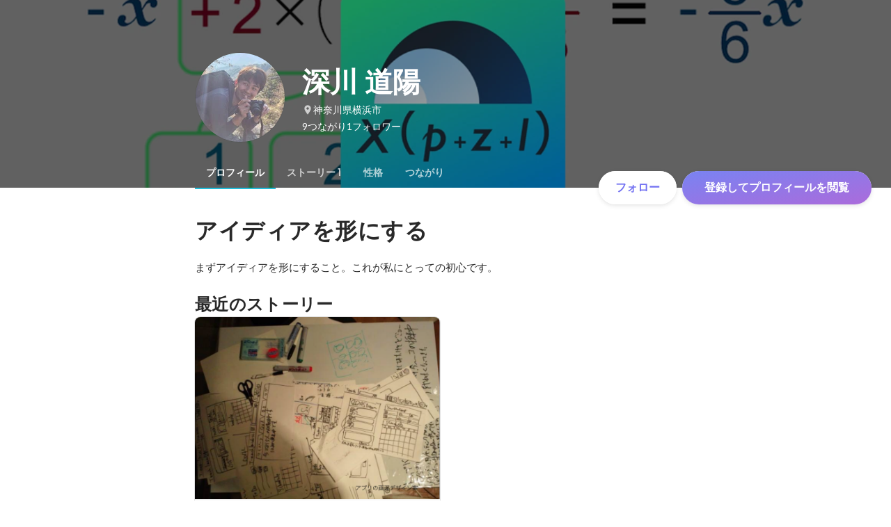

--- FILE ---
content_type: text/html; charset=utf-8
request_url: https://www.wantedly.com/id/michiharu_fukagawa
body_size: 26749
content:
<!DOCTYPE html><html lang="ja"><head><meta charSet="utf-8"/><meta name="viewport" content="width=device-width, minimum-scale=1, maximum-scale=1, initial-scale=1, viewport-cover=cover, user-scalable=no"/><meta name="keywords" content="ソーシャルリクルーティング,Wantedly,ウォンテッドリー,facebook,求人,採用,転職,就職,就活,ビジネスSNS"/><meta property="fb:app_id" content="234170156611754"/><meta name="twitter:card" content="summary_large_image"/><meta name="twitter:site" content="@wantedly"/><title>深川 道陽のプロフィール - Wantedly</title><meta property="og:title" content="深川 道陽のプロフィール - Wantedly"/><meta property="og:image" content="https://www.wantedly.com/users/137813/share_image"/><meta property="twitter:image" content="https://www.wantedly.com/users/137813/share_image"/><meta property="og:type" content="article"/><meta property="og:description" content="アイディアを形にする
まずアイディアを形にすること。これが私にとっての初心です。"/><meta name="description" content="アイディアを形にする
まずアイディアを形にすること。これが私にとっての初心です。"/><meta property="og:url" content="https://www.wantedly.com/id/michiharu_fukagawa"/><meta name="twitter:url" content="https://www.wantedly.com/id/michiharu_fukagawa"/><meta name="twitter:title" content="深川 道陽のプロフィール - Wantedly"/><meta name="twitter:description" content="アイディアを形にする
まずアイディアを形にすること。これが私にとっての初心です。"/><link rel="canonical" href="https://www.wantedly.com/id/michiharu_fukagawa"/><script type="application/ld+json">{"@context":"https://schema.org","@graph":[{"@type":"Organization","@id":"https://www.wantedly.com/#organization","name":"Wantedly","url":"https://www.wantedly.com","sameAs":["https://wantedlyinc.com","https://www.facebook.com/wantedly","https://x.com/wantedly"],"logo":{"@type":"ImageObject","url":"https://wantedly-assets.wantedly.com/static/logo/logo-color-LightBG.svg","width":"240","height":"60"}},{"@type":"WebSite","@id":"https://www.wantedly.com/#website","url":"https://www.wantedly.com","name":"Wantedly","inLanguage":"ja","publisher":{"@id":"https://www.wantedly.com/#organization"},"potentialAction":{"@type":"SearchAction","target":{"@type":"EntryPoint","urlTemplate":"https://www.wantedly.com/search?query={search_term_string}"},"query-input":"required name=search_term_string"}},{"@type":"ProfilePage","@id":"https://www.wantedly.com/id/michiharu_fukagawa#profilepage","url":"https://www.wantedly.com/id/michiharu_fukagawa","name":"深川 道陽のプロフィール - Wantedly","description":"アイディアを形にする\nまずアイディアを形にすること。これが私にとっての初心です。","inLanguage":"ja","isPartOf":{"@id":"https://www.wantedly.com/#website"},"publisher":{"@id":"https://www.wantedly.com/#organization"},"breadcrumb":{"@id":"https://www.wantedly.com/id/michiharu_fukagawa#breadcrumbs"},"primaryImageOfPage":{"@type":"ImageObject","@id":"https://www.wantedly.com/id/michiharu_fukagawa#avatar","url":"https://images.wantedly.com/i/FTAwDM3","contentUrl":"https://images.wantedly.com/i/FTAwDM3","width":"160","height":"160"},"mainEntity":{"@id":"https://www.wantedly.com/id/michiharu_fukagawa#person"},"about":{"@id":"https://www.wantedly.com/id/michiharu_fukagawa#person"}},{"@type":"Person","@id":"https://www.wantedly.com/id/michiharu_fukagawa#person","name":"深川 道陽","alternateName":"Michiharu Fukagawa","description":"アイディアを形にする\nまずアイディアを形にすること。これが私にとっての初心です。","url":"https://www.wantedly.com/id/michiharu_fukagawa","image":{"@type":"ImageObject","@id":"https://www.wantedly.com/id/michiharu_fukagawa#avatar","url":"https://images.wantedly.com/i/FTAwDM3","contentUrl":"https://images.wantedly.com/i/FTAwDM3","width":"160","height":"160"},"address":{"@type":"PostalAddress","addressRegion":"神奈川県横浜市","addressCountry":"JP"},"givenName":"Michiharu","familyName":"Fukagawa","knowsAbout":["React","canvas","Java","Swift","JavaScript","GAE(Google App Engine)","Google Apps Script"]},{"@type":"BreadcrumbList","@id":"https://www.wantedly.com/id/michiharu_fukagawa#breadcrumbs","itemListElement":[{"@type":"ListItem","position":1,"name":"Wantedly","item":"https://www.wantedly.com"},{"@type":"ListItem","position":2,"name":"深川 道陽のプロフィール - Wantedly","item":"https://www.wantedly.com/id/michiharu_fukagawa"}]}]}</script><link rel="alternate" hrefLang="x-default" href="https://www.wantedly.com/id/michiharu_fukagawa"/><link rel="alternate" hrefLang="ja" href="https://www.wantedly.com/id/michiharu_fukagawa"/><link rel="alternate" hrefLang="ja-jp" href="https://www.wantedly.com/id/michiharu_fukagawa"/><link rel="alternate" hrefLang="en-jp" href="https://en-jp.wantedly.com/id/michiharu_fukagawa"/><link rel="alternate" hrefLang="sg" href="https://sg.wantedly.com/id/michiharu_fukagawa"/><link rel="alternate" hrefLang="en-sg" href="https://sg.wantedly.com/id/michiharu_fukagawa"/><meta name="next-head-count" content="25"/><link rel="shortcut icon" href="/favicon.ico"/><style type="text/css">$<!-- -->.fresnel-container{margin:0;padding:0;}
@media not all and (min-width:0px) and (max-width:560.98px){.fresnel-at-mobile{display:none!important;}}
@media not all and (min-width:561px) and (max-width:960.98px){.fresnel-at-tablet{display:none!important;}}
@media not all and (min-width:961px) and (max-width:1280.98px){.fresnel-at-laptop{display:none!important;}}
@media not all and (min-width:1281px) and (max-width:1680.98px){.fresnel-at-laptopL{display:none!important;}}
@media not all and (min-width:1681px) and (max-width:1920.98px){.fresnel-at-laptopLL{display:none!important;}}
@media not all and (min-width:1921px){.fresnel-at-laptopXL{display:none!important;}}
@media not all and (max-width:560.98px){.fresnel-lessThan-tablet{display:none!important;}}
@media not all and (max-width:960.98px){.fresnel-lessThan-laptop{display:none!important;}}
@media not all and (max-width:1280.98px){.fresnel-lessThan-laptopL{display:none!important;}}
@media not all and (max-width:1680.98px){.fresnel-lessThan-laptopLL{display:none!important;}}
@media not all and (max-width:1920.98px){.fresnel-lessThan-laptopXL{display:none!important;}}
@media not all and (min-width:561px){.fresnel-greaterThan-mobile{display:none!important;}}
@media not all and (min-width:961px){.fresnel-greaterThan-tablet{display:none!important;}}
@media not all and (min-width:1281px){.fresnel-greaterThan-laptop{display:none!important;}}
@media not all and (min-width:1681px){.fresnel-greaterThan-laptopL{display:none!important;}}
@media not all and (min-width:1921px){.fresnel-greaterThan-laptopLL{display:none!important;}}
@media not all and (min-width:0px){.fresnel-greaterThanOrEqual-mobile{display:none!important;}}
@media not all and (min-width:561px){.fresnel-greaterThanOrEqual-tablet{display:none!important;}}
@media not all and (min-width:961px){.fresnel-greaterThanOrEqual-laptop{display:none!important;}}
@media not all and (min-width:1281px){.fresnel-greaterThanOrEqual-laptopL{display:none!important;}}
@media not all and (min-width:1681px){.fresnel-greaterThanOrEqual-laptopLL{display:none!important;}}
@media not all and (min-width:1921px){.fresnel-greaterThanOrEqual-laptopXL{display:none!important;}}
@media not all and (min-width:0px) and (max-width:560.98px){.fresnel-between-mobile-tablet{display:none!important;}}
@media not all and (min-width:0px) and (max-width:960.98px){.fresnel-between-mobile-laptop{display:none!important;}}
@media not all and (min-width:0px) and (max-width:1280.98px){.fresnel-between-mobile-laptopL{display:none!important;}}
@media not all and (min-width:0px) and (max-width:1680.98px){.fresnel-between-mobile-laptopLL{display:none!important;}}
@media not all and (min-width:0px) and (max-width:1920.98px){.fresnel-between-mobile-laptopXL{display:none!important;}}
@media not all and (min-width:561px) and (max-width:960.98px){.fresnel-between-tablet-laptop{display:none!important;}}
@media not all and (min-width:561px) and (max-width:1280.98px){.fresnel-between-tablet-laptopL{display:none!important;}}
@media not all and (min-width:561px) and (max-width:1680.98px){.fresnel-between-tablet-laptopLL{display:none!important;}}
@media not all and (min-width:561px) and (max-width:1920.98px){.fresnel-between-tablet-laptopXL{display:none!important;}}
@media not all and (min-width:961px) and (max-width:1280.98px){.fresnel-between-laptop-laptopL{display:none!important;}}
@media not all and (min-width:961px) and (max-width:1680.98px){.fresnel-between-laptop-laptopLL{display:none!important;}}
@media not all and (min-width:961px) and (max-width:1920.98px){.fresnel-between-laptop-laptopXL{display:none!important;}}
@media not all and (min-width:1281px) and (max-width:1680.98px){.fresnel-between-laptopL-laptopLL{display:none!important;}}
@media not all and (min-width:1281px) and (max-width:1920.98px){.fresnel-between-laptopL-laptopXL{display:none!important;}}
@media not all and (min-width:1681px) and (max-width:1920.98px){.fresnel-between-laptopLL-laptopXL{display:none!important;}}</style><script src="/_next/environment.js"></script><link rel="preconnect" href="https://fonts.gstatic.com" crossorigin /><link rel="preload" href="https://d3h6oc2shi7z5u.cloudfront.net/a4db759776d2009a5299498be3e66220ee04fbe2/_next/static/css/53b4e0b06f2855df.css" as="style"/><link rel="stylesheet" href="https://d3h6oc2shi7z5u.cloudfront.net/a4db759776d2009a5299498be3e66220ee04fbe2/_next/static/css/53b4e0b06f2855df.css" data-n-g=""/><noscript data-n-css=""></noscript><script defer="" nomodule="" src="https://d3h6oc2shi7z5u.cloudfront.net/a4db759776d2009a5299498be3e66220ee04fbe2/_next/static/chunks/polyfills-42372ed130431b0a.js"></script><script defer="" src="https://d3h6oc2shi7z5u.cloudfront.net/a4db759776d2009a5299498be3e66220ee04fbe2/_next/static/chunks/5242.aa9cc39b265e5e64.js"></script><script src="https://d3h6oc2shi7z5u.cloudfront.net/a4db759776d2009a5299498be3e66220ee04fbe2/_next/static/chunks/webpack-f51deb0dd7968226.js" defer=""></script><script src="https://d3h6oc2shi7z5u.cloudfront.net/a4db759776d2009a5299498be3e66220ee04fbe2/_next/static/chunks/framework-c6ee5607585ef091.js" defer=""></script><script src="https://d3h6oc2shi7z5u.cloudfront.net/a4db759776d2009a5299498be3e66220ee04fbe2/_next/static/chunks/main-d1107384668fcb9d.js" defer=""></script><script src="https://d3h6oc2shi7z5u.cloudfront.net/a4db759776d2009a5299498be3e66220ee04fbe2/_next/static/chunks/pages/_app-e17cfd44cd07eaa5.js" defer=""></script><script src="https://d3h6oc2shi7z5u.cloudfront.net/a4db759776d2009a5299498be3e66220ee04fbe2/_next/static/chunks/ea88be26-bcaf74411519f7b5.js" defer=""></script><script src="https://d3h6oc2shi7z5u.cloudfront.net/a4db759776d2009a5299498be3e66220ee04fbe2/_next/static/chunks/2853-9c2a1b7e75dab072.js" defer=""></script><script src="https://d3h6oc2shi7z5u.cloudfront.net/a4db759776d2009a5299498be3e66220ee04fbe2/_next/static/chunks/7309-6ba39a9142b5f193.js" defer=""></script><script src="https://d3h6oc2shi7z5u.cloudfront.net/a4db759776d2009a5299498be3e66220ee04fbe2/_next/static/chunks/7613-3ede6c31dc1dd359.js" defer=""></script><script src="https://d3h6oc2shi7z5u.cloudfront.net/a4db759776d2009a5299498be3e66220ee04fbe2/_next/static/chunks/6630-62a481ca0d84ee01.js" defer=""></script><script src="https://d3h6oc2shi7z5u.cloudfront.net/a4db759776d2009a5299498be3e66220ee04fbe2/_next/static/chunks/1664-7f92015507a893c6.js" defer=""></script><script src="https://d3h6oc2shi7z5u.cloudfront.net/a4db759776d2009a5299498be3e66220ee04fbe2/_next/static/chunks/8121-e65313d8ffec56ef.js" defer=""></script><script src="https://d3h6oc2shi7z5u.cloudfront.net/a4db759776d2009a5299498be3e66220ee04fbe2/_next/static/chunks/9598-6a572a3fcbf073d8.js" defer=""></script><script src="https://d3h6oc2shi7z5u.cloudfront.net/a4db759776d2009a5299498be3e66220ee04fbe2/_next/static/chunks/8764-cee2c2f738df61b2.js" defer=""></script><script src="https://d3h6oc2shi7z5u.cloudfront.net/a4db759776d2009a5299498be3e66220ee04fbe2/_next/static/chunks/9652-49156ea633eb8c6f.js" defer=""></script><script src="https://d3h6oc2shi7z5u.cloudfront.net/a4db759776d2009a5299498be3e66220ee04fbe2/_next/static/chunks/2012-d7e0210342d88224.js" defer=""></script><script src="https://d3h6oc2shi7z5u.cloudfront.net/a4db759776d2009a5299498be3e66220ee04fbe2/_next/static/chunks/9692-cda878f0e9465d75.js" defer=""></script><script src="https://d3h6oc2shi7z5u.cloudfront.net/a4db759776d2009a5299498be3e66220ee04fbe2/_next/static/chunks/4436-2f873abc11ecccb6.js" defer=""></script><script src="https://d3h6oc2shi7z5u.cloudfront.net/a4db759776d2009a5299498be3e66220ee04fbe2/_next/static/chunks/7812-65de1507cb3a1f05.js" defer=""></script><script src="https://d3h6oc2shi7z5u.cloudfront.net/a4db759776d2009a5299498be3e66220ee04fbe2/_next/static/chunks/4776-290adec0c3bd095e.js" defer=""></script><script src="https://d3h6oc2shi7z5u.cloudfront.net/a4db759776d2009a5299498be3e66220ee04fbe2/_next/static/chunks/2142-6fd7ad2601d129d6.js" defer=""></script><script src="https://d3h6oc2shi7z5u.cloudfront.net/a4db759776d2009a5299498be3e66220ee04fbe2/_next/static/chunks/1909-66c95c7acb7e90b6.js" defer=""></script><script src="https://d3h6oc2shi7z5u.cloudfront.net/a4db759776d2009a5299498be3e66220ee04fbe2/_next/static/chunks/705-600789812227aafb.js" defer=""></script><script src="https://d3h6oc2shi7z5u.cloudfront.net/a4db759776d2009a5299498be3e66220ee04fbe2/_next/static/chunks/9801-63f45eca18c12c8a.js" defer=""></script><script src="https://d3h6oc2shi7z5u.cloudfront.net/a4db759776d2009a5299498be3e66220ee04fbe2/_next/static/chunks/4501-e1e36dd0a9bf8069.js" defer=""></script><script src="https://d3h6oc2shi7z5u.cloudfront.net/a4db759776d2009a5299498be3e66220ee04fbe2/_next/static/chunks/4855-4ce76e3e0f1b1cec.js" defer=""></script><script src="https://d3h6oc2shi7z5u.cloudfront.net/a4db759776d2009a5299498be3e66220ee04fbe2/_next/static/chunks/pages/id/%5B...slugs%5D-d2b2a55303c842f0.js" defer=""></script><script src="https://d3h6oc2shi7z5u.cloudfront.net/a4db759776d2009a5299498be3e66220ee04fbe2/_next/static/a4db759776d2009a5299498be3e66220ee04fbe2/_buildManifest.js" defer=""></script><script src="https://d3h6oc2shi7z5u.cloudfront.net/a4db759776d2009a5299498be3e66220ee04fbe2/_next/static/a4db759776d2009a5299498be3e66220ee04fbe2/_ssgManifest.js" defer=""></script><style data-styled="" data-styled-version="5.3.11">html,body,div,span,applet,object,iframe,h1,h2,h3,h4,h5,h6,p,blockquote,pre,a,abbr,acronym,address,big,cite,code,del,dfn,em,img,ins,kbd,q,s,samp,small,strike,strong,sub,sup,tt,var,b,u,i,center,dl,dt,dd,ol,ul,li,fieldset,form,label,legend,table,caption,tbody,tfoot,thead,tr,th,td,article,aside,canvas,details,embed,figure,figcaption,footer,header,hgroup,main,menu,nav,output,ruby,section,summary,time,mark,audio,video{margin:0;padding:0;font-size:100%;vertical-align:baseline;border:0;}/*!sc*/
article,aside,details,figcaption,figure,footer,header,hgroup,main,menu,nav,section{display:block;}/*!sc*/
*[hidden]{display:none;}/*!sc*/
body{line-height:1;}/*!sc*/
ol,ul{list-style:none;}/*!sc*/
blockquote,q{quotes:none;}/*!sc*/
blockquote:before,blockquote:after,q:before,q:after{content:"";content:none;}/*!sc*/
table{border-collapse:collapse;border-spacing:0;}/*!sc*/
#container{min-width:initial;}/*!sc*/
@media screen and (max-width:560px){#container{min-width:320px;}}/*!sc*/
#main{margin:0;}/*!sc*/
#main-inner{width:100%;}/*!sc*/
a{-webkit-text-decoration:none;text-decoration:none;}/*!sc*/
a:hover{-webkit-text-decoration:none;text-decoration:none;}/*!sc*/
ul{padding:0;}/*!sc*/
li{margin:0%;text-indent:0;list-style:none;}/*!sc*/
.ReactModal__Html--open,.ReactModal__Body--open{overflow:hidden;}/*!sc*/
textarea{resize:none;}/*!sc*/
button{background:transparent;border:none;outline:none;}/*!sc*/
input[type="number"]{border:unset;}/*!sc*/
input[type="number"]:focus{border:unset;}/*!sc*/
#mainWrapper{z-index:0;background:#ffffff;}/*!sc*/
#visit-frontend-ssr-root img{max-width:unset;}/*!sc*/
data-styled.g342[id="sc-global-lsxYv1"]{content:"sc-global-lsxYv1,"}/*!sc*/
.mQcmi{display:-webkit-box;display:-webkit-flex;display:-ms-flexbox;display:flex;-webkit-box-pack:justify;-webkit-justify-content:space-between;-ms-flex-pack:justify;justify-content:space-between;}/*!sc*/
.mQcmi.mQcmi{min-width:-webkit-fit-content;min-width:-moz-fit-content;min-width:fit-content;}/*!sc*/
data-styled.g887[id="NoticeToast__StyledToast-sc-1oxrvhh-0"]{content:"mQcmi,"}/*!sc*/
.dInnxG{display:-webkit-box;display:-webkit-flex;display:-ms-flexbox;display:flex;color:rgba(0,0,0,0.56);}/*!sc*/
data-styled.g936[id="DateFromNow__StyledDate-sc-spl10i-0"]{content:"dInnxG,"}/*!sc*/
.dBhwSD{display:-webkit-box;display:-webkit-flex;display:-ms-flexbox;display:flex;-webkit-flex-direction:column;-ms-flex-direction:column;flex-direction:column;gap:16px;margin-top:16px;margin-bottom:48px;}/*!sc*/
@media screen and (max-width:560px){.dBhwSD{gap:4px;}}/*!sc*/
data-styled.g937[id="styles__RecentStoriesBase-sc-sm7trq-0"]{content:"dBhwSD,"}/*!sc*/
.gjOkzo{display:-webkit-box;display:-webkit-flex;display:-ms-flexbox;display:flex;-webkit-box-pack:justify;-webkit-justify-content:space-between;-ms-flex-pack:justify;justify-content:space-between;-webkit-align-items:center;-webkit-box-align:center;-ms-flex-align:center;align-items:center;overflow:hidden;}/*!sc*/
data-styled.g938[id="styles__Heading-sc-sm7trq-1"]{content:"gjOkzo,"}/*!sc*/
.crSgPk{color:rgba(0,0,0,0.84);}/*!sc*/
data-styled.g939[id="styles__Title-sc-sm7trq-2"]{content:"crSgPk,"}/*!sc*/
.gzPzLl{display:grid;grid-template-columns:1fr 1fr;gap:16px;}/*!sc*/
data-styled.g943[id="styles__Contents-sc-sm7trq-6"]{content:"gzPzLl,"}/*!sc*/
.bGYZJx{display:grid;grid-auto-flow:column;grid-auto-columns:1fr;gap:16px;overflow:auto;width:100%;margin-left:-16px;padding:8px 16px 8px;}/*!sc*/
data-styled.g944[id="styles__MobileContents-sc-sm7trq-7"]{content:"bGYZJx,"}/*!sc*/
.bkaLUB{position:relative;display:-webkit-box;display:-webkit-flex;display:-ms-flexbox;display:flex;}/*!sc*/
data-styled.g945[id="styles__CardTop-sc-sm7trq-8"]{content:"bkaLUB,"}/*!sc*/
.hhmBBZ{width:100%;height:auto;object-fit:cover;object-position:center;aspect-ratio:16 / 7;}/*!sc*/
data-styled.g946[id="styles__CardImage-sc-sm7trq-9"]{content:"hhmBBZ,"}/*!sc*/
.dVnSJF{display:-webkit-box;display:-webkit-flex;display:-ms-flexbox;display:flex;-webkit-flex-direction:column;-ms-flex-direction:column;flex-direction:column;gap:44px;padding:12px 16px 16px;height:100%;-webkit-box-pack:justify;-webkit-justify-content:space-between;-ms-flex-pack:justify;justify-content:space-between;}/*!sc*/
@media screen and (max-width:560px){.dVnSJF{padding:12px 14px 20px;}}/*!sc*/
data-styled.g948[id="styles__CardBottom-sc-sm7trq-11"]{content:"dVnSJF,"}/*!sc*/
.iRuAwj{display:-webkit-box;display:-webkit-flex;display:-ms-flexbox;display:flex;-webkit-flex-direction:column;-ms-flex-direction:column;flex-direction:column;gap:4px;height:100%;-webkit-box-pack:justify;-webkit-justify-content:space-between;-ms-flex-pack:justify;justify-content:space-between;}/*!sc*/
data-styled.g949[id="styles__CardTitleAndDate-sc-sm7trq-12"]{content:"iRuAwj,"}/*!sc*/
.dPWssR{color:rgba(0,0,0,0.84);text-overflow:ellipsis;overflow:hidden;display:-webkit-box;-webkit-line-clamp:2;-webkit-box-orient:vertical;}/*!sc*/
data-styled.g950[id="styles__CardTitle-sc-sm7trq-13"]{content:"dPWssR,"}/*!sc*/
.KhNsN{position:relative;display:-webkit-box;display:-webkit-flex;display:-ms-flexbox;display:flex;-webkit-flex-direction:column;-ms-flex-direction:column;flex-direction:column;-webkit-flex:1;-ms-flex:1;flex:1;border-radius:8px;background-color:#fafafa;overflow:hidden;box-shadow:0px 0px 0px 1px rgba(0,0,0,0.02),0px 0px 0px 1px rgba(0,0,0,0.1);-webkit-text-decoration:none;text-decoration:none;-webkit-transition:box-shadow 0.2s cubic-bezier(0.3,0.3,0.3,1);transition:box-shadow 0.2s cubic-bezier(0.3,0.3,0.3,1);}/*!sc*/
.KhNsN:hover{box-shadow:0px 0px 0px 1px rgba(0,0,0,0.02),0px 2px 6px 0px rgba(0,0,0,0.1);-webkit-text-decoration:none;text-decoration:none;}/*!sc*/
.KhNsN:active{box-shadow:0px 0px 0px 1px rgba(0,0,0,0.02),0px 2px 6px 0px rgba(0,0,0,0.1);}/*!sc*/
.KhNsN:active:before{content:"";position:absolute;top:0;left:0;width:100%;height:100%;border-radius:16px;background-color:rgba(0,0,0,0.03);z-index:1;}/*!sc*/
@media screen and (max-width:560px){.KhNsN{width:296px;min-height:208px;}}/*!sc*/
data-styled.g955[id="styles__Card-sc-sm7trq-18"]{content:"KhNsN,"}/*!sc*/
.dGxwzR{max-width:-webkit-fit-content;max-width:-moz-fit-content;max-width:fit-content;}/*!sc*/
data-styled.g1222[id="FollowButton__ButtonTouchArea-sc-cd4d40-0"]{content:"dGxwzR,"}/*!sc*/
.bmKEpx{position:relative;width:112px;height:48px;color:#7372f2;display:-webkit-box;display:-webkit-flex;display:-ms-flexbox;display:flex;-webkit-box-pack:center;-webkit-justify-content:center;-ms-flex-pack:center;justify-content:center;-webkit-align-items:center;-webkit-box-align:center;-ms-flex-align:center;align-items:center;}/*!sc*/
.bmKEpx:before{content:"";position:absolute;top:0;left:0;width:100%;height:100%;background-color:rgba(255,255,255,1);z-index:-1;border-radius:100px;}/*!sc*/
@media screen and (max-width:560px){.bmKEpx{width:112px;display:none;box-shadow:0px 0px 0px 1px rgba(0,0,0,0.02),0px 4px 12px 0px rgba(0,0,0,0.1);}}/*!sc*/
.bmKEpx > small{font-size:14px;}/*!sc*/
.bmKEpx > svg{width:20px;height:20px;}/*!sc*/
.bmKEpx > img{width:20px;height:20px;margin:2px;}/*!sc*/
.bmKEpx > svg,.bmKEpx > img{position:absolute;}/*!sc*/
.bmKEpx > svg.left-icon,.bmKEpx > img.left-icon{top:14px;left:16px;}/*!sc*/
.bmKEpx > svg.right-icon,.bmKEpx > img.right-icon{top:12px;right:12px;}/*!sc*/
.dCcNeE{position:relative;width:auto;height:auto;color:#7372f2;display:-webkit-box;display:-webkit-flex;display:-ms-flexbox;display:flex;-webkit-box-pack:center;-webkit-justify-content:center;-ms-flex-pack:center;justify-content:center;-webkit-align-items:center;-webkit-box-align:center;-ms-flex-align:center;align-items:center;}/*!sc*/
.dCcNeE:before{content:"";position:absolute;top:0;left:0;width:100%;height:100%;background-color:rgba(255,255,255,1);z-index:-1;border-radius:100px;}/*!sc*/
@media screen and (max-width:560px){.dCcNeE{width:112px;display:none;box-shadow:0px 0px 0px 1px rgba(0,0,0,0.02),0px 4px 12px 0px rgba(0,0,0,0.1);}}/*!sc*/
.dCcNeE > small{font-size:14px;}/*!sc*/
.dCcNeE > svg{width:20px;height:20px;}/*!sc*/
.dCcNeE > img{width:20px;height:20px;margin:2px;}/*!sc*/
.dCcNeE > svg{width:20px;height:20px;}/*!sc*/
.dCcNeE > svg.left-icon{margin-right:8px;}/*!sc*/
.dCcNeE > svg.right-icon{margin-left:8px;}/*!sc*/
data-styled.g1223[id="FollowButton__Button-sc-cd4d40-1"]{content:"bmKEpx,dCcNeE,"}/*!sc*/
.hHXxFr{display:-webkit-box;display:-webkit-flex;display:-ms-flexbox;display:flex;gap:8px;}/*!sc*/
data-styled.g1226[id="ConnectionsAndFollowers__Container-sc-1j6r1o5-0"]{content:"hHXxFr,"}/*!sc*/
.jOoYui{display:-webkit-box;display:-webkit-flex;display:-ms-flexbox;display:flex;position:relative;gap:4px;color:rgba(255,255,255,1);border-radius:4px;}/*!sc*/
.jOoYui:before{content:"";position:absolute;top:0;left:-4px;right:-4px;height:100%;background-color:transparent;border-radius:4px;-webkit-transition:background-color 0.2s cubic-bezier(0.3,0.3,0.3,1);transition:background-color 0.2s cubic-bezier(0.3,0.3,0.3,1);}/*!sc*/
.jOoYui:hover:before{background-color:rgba(255,255,255,0.12);}/*!sc*/
.raaxc{display:-webkit-box;display:-webkit-flex;display:-ms-flexbox;display:flex;position:relative;gap:4px;color:rgba(255,255,255,1);border-radius:4px;pointer-events:none;}/*!sc*/
.raaxc:before{content:"";position:absolute;top:0;left:-4px;right:-4px;height:100%;background-color:transparent;border-radius:4px;-webkit-transition:background-color 0.2s cubic-bezier(0.3,0.3,0.3,1);transition:background-color 0.2s cubic-bezier(0.3,0.3,0.3,1);}/*!sc*/
data-styled.g1227[id="ConnectionsAndFollowers__TextWrapper-sc-1j6r1o5-1"]{content:"jOoYui,raaxc,"}/*!sc*/
.hNNJtA{padding:0;margin:0;}/*!sc*/
.hNNJtA > a{box-sizing:border-box;display:grid;padding:12px 16px;grid-template:"ttl img" auto "dur img" auto / 1fr auto;-webkit-column-gap:16px;column-gap:16px;-webkit-box-pack:center;-webkit-justify-content:center;-ms-flex-pack:center;justify-content:center;}/*!sc*/
data-styled.g1235[id="ProfileItemList__ListItem-sc-79or2t-0"]{content:"hNNJtA,"}/*!sc*/
.dNfzOw{font-family:"Poppins","Helvetica Neue",Helvetica,Arial,"Hiragino Sans","ヒラギノ角ゴシック","Hiragino Kaku Gothic ProN","ヒラギノ角ゴ Pro W3",Roboto,"メイリオ",Meiryo,"ＭＳ Ｐゴシック",sans-serif;font-size:16px;font-weight:600;line-height:24px;-webkit-letter-spacing:0.2px;-moz-letter-spacing:0.2px;-ms-letter-spacing:0.2px;letter-spacing:0.2px;color:rgba(0,0,0,0.84);grid-area:ttl;display:-webkit-box;display:-webkit-flex;display:-ms-flexbox;display:flex;-webkit-align-items:center;-webkit-box-align:center;-ms-flex-align:center;align-items:center;}/*!sc*/
.dNfzOw:lang(en),.dNfzOw .text-narrow{font-size:16px;font-weight:600;}/*!sc*/
.dNfzOw:lang(ja),.dNfzOw .text-wide{font-size:16px;font-weight:600;}/*!sc*/
@media screen and (max-width:560px){.dNfzOw{font-family:"Poppins","Helvetica Neue",Helvetica,Arial,"Hiragino Sans","ヒラギノ角ゴシック","Hiragino Kaku Gothic ProN","ヒラギノ角ゴ Pro W3",Roboto,"メイリオ",Meiryo,"ＭＳ Ｐゴシック",sans-serif;font-size:16px;font-weight:600;line-height:24px;}.dNfzOw:lang(en),.dNfzOw .text-narrow{font-size:16px;font-weight:600;}.dNfzOw:lang(ja),.dNfzOw .text-wide{font-size:16px;font-weight:600;}}/*!sc*/
.dNfzOw > strong{-webkit-flex:0 1 auto;-ms-flex:0 1 auto;flex:0 1 auto;display:-webkit-box;-webkit-line-clamp:2;-webkit-box-orient:vertical;overflow:hidden;}/*!sc*/
@supports not (-webkit-line-clamp:2){.dNfzOw > strong{text-overflow:ellipsis;white-space:nowrap;}}/*!sc*/
.dNfzOw > svg{-webkit-flex:0 0 20px;-ms-flex:0 0 20px;flex:0 0 20px;width:20px;height:20px;margin-left:4px;color:#21bddb;}/*!sc*/
data-styled.g1236[id="ProfileItemList__TitleSpan-sc-79or2t-1"]{content:"dNfzOw,"}/*!sc*/
.MyMtR{font-family:"Lato","Helvetica Neue",Helvetica,"Hiragino Sans","ヒラギノ角ゴシック Pro","Hiragino Kaku Gothic Pro","メイリオ",Meiryo,Osaka,"ＭＳ Ｐゴシック","MS PGothic",sans-serif;font-size:12px;font-weight:400;line-height:16px;color:rgba(0,0,0,0.56);grid-area:dur;}/*!sc*/
.MyMtR:lang(en),.MyMtR .text-narrow{font-size:12px;font-weight:400;}/*!sc*/
.MyMtR:lang(ja),.MyMtR .text-wide{font-size:12px;font-weight:400;}/*!sc*/
@media screen and (max-width:560px){.MyMtR{font-family:"Lato","Helvetica Neue",Helvetica,"Hiragino Sans","ヒラギノ角ゴシック Pro","Hiragino Kaku Gothic Pro","メイリオ",Meiryo,Osaka,"ＭＳ Ｐゴシック","MS PGothic",sans-serif;font-size:12px;font-weight:400;line-height:16px;}.MyMtR:lang(en),.MyMtR .text-narrow{font-size:12px;font-weight:400;}.MyMtR:lang(ja),.MyMtR .text-wide{font-size:12px;font-weight:400;}}/*!sc*/
data-styled.g1237[id="ProfileItemList__DurationSpan-sc-79or2t-2"]{content:"MyMtR,"}/*!sc*/
.govExo{grid-area:img;display:-webkit-box;display:-webkit-flex;display:-ms-flexbox;display:flex;-webkit-align-items:center;-webkit-box-align:center;-ms-flex-align:center;align-items:center;}/*!sc*/
.govExo > img{border-radius:4px;width:56px;height:56px;object-fit:cover;}/*!sc*/
data-styled.g1238[id="ProfileItemList__ImgDiv-sc-79or2t-3"]{content:"govExo,"}/*!sc*/
.vMMMj{box-sizing:border-box;display:grid;padding:12px 16px;grid-template:"name cnt" 1fr "dtl cnt" auto / 1fr auto;-webkit-column-gap:16px;column-gap:16px;-webkit-box-pack:center;-webkit-justify-content:center;-ms-flex-pack:center;justify-content:center;}/*!sc*/
data-styled.g1240[id="SkillAppendix__ListItem-sc-1bayt55-0"]{content:"vMMMj,"}/*!sc*/
.bpElvd{cursor:pointer;padding-top:0;padding-bottom:0;font-family:"Lato","Helvetica Neue",Helvetica,"Hiragino Sans","ヒラギノ角ゴシック Pro","Hiragino Kaku Gothic Pro","メイリオ",Meiryo,Osaka,"ＭＳ Ｐゴシック","MS PGothic",sans-serif;font-size:14px;font-weight:400;line-height:24px;color:rgba(0,0,0,0.56);display:-webkit-box;display:-webkit-flex;display:-ms-flexbox;display:flex;-webkit-align-items:center;-webkit-box-align:center;-ms-flex-align:center;align-items:center;min-height:48px;}/*!sc*/
.bpElvd:lang(en),.bpElvd .text-narrow{font-size:14px;font-weight:400;}/*!sc*/
.bpElvd:lang(ja),.bpElvd .text-wide{font-size:14px;font-weight:400;}/*!sc*/
@media screen and (max-width:560px){.bpElvd{font-family:"Lato","Helvetica Neue",Helvetica,"Hiragino Sans","ヒラギノ角ゴシック Pro","Hiragino Kaku Gothic Pro","メイリオ",Meiryo,Osaka,"ＭＳ Ｐゴシック","MS PGothic",sans-serif;font-size:14px;font-weight:400;line-height:22px;}.bpElvd:lang(en),.bpElvd .text-narrow{font-size:14px;font-weight:400;}.bpElvd:lang(ja),.bpElvd .text-wide{font-size:14px;font-weight:400;}}/*!sc*/
.bpElvd > span{white-space:nowrap;-webkit-flex:0 0 auto;-ms-flex:0 0 auto;flex:0 0 auto;}/*!sc*/
.bpElvd > span:first-child{-webkit-flex:0 1 auto;-ms-flex:0 1 auto;flex:0 1 auto;text-overflow:ellipsis;overflow-x:hidden;}/*!sc*/
.bpElvd > span:nth-child(2){margin-left:4px;}/*!sc*/
.bpElvd > *:not(:first-child):last-child{-webkit-flex:0 0 auto;-ms-flex:0 0 auto;flex:0 0 auto;margin-left:-12px;margin-right:-20px;}/*!sc*/
data-styled.g1241[id="SkillAppendix__ListItemMore-sc-1bayt55-1"]{content:"bpElvd,"}/*!sc*/
.dxJYPK{grid-area:name;font-family:"Poppins","Helvetica Neue",Helvetica,Arial,"Hiragino Sans","ヒラギノ角ゴシック","Hiragino Kaku Gothic ProN","ヒラギノ角ゴ Pro W3",Roboto,"メイリオ",Meiryo,"ＭＳ Ｐゴシック",sans-serif;font-size:16px;font-weight:600;line-height:24px;-webkit-letter-spacing:0.2px;-moz-letter-spacing:0.2px;-ms-letter-spacing:0.2px;letter-spacing:0.2px;padding:0;margin:0;color:rgba(0,0,0,0.84);display:-webkit-box;display:-webkit-flex;display:-ms-flexbox;display:flex;}/*!sc*/
.dxJYPK:lang(en),.dxJYPK .text-narrow{font-size:16px;font-weight:600;}/*!sc*/
.dxJYPK:lang(ja),.dxJYPK .text-wide{font-size:16px;font-weight:600;}/*!sc*/
@media screen and (max-width:560px){.dxJYPK{font-family:"Poppins","Helvetica Neue",Helvetica,Arial,"Hiragino Sans","ヒラギノ角ゴシック","Hiragino Kaku Gothic ProN","ヒラギノ角ゴ Pro W3",Roboto,"メイリオ",Meiryo,"ＭＳ Ｐゴシック",sans-serif;font-size:16px;font-weight:600;line-height:24px;}.dxJYPK:lang(en),.dxJYPK .text-narrow{font-size:16px;font-weight:600;}.dxJYPK:lang(ja),.dxJYPK .text-wide{font-size:16px;font-weight:600;}}/*!sc*/
.dxJYPK > strong{display:-webkit-box;-webkit-line-clamp:2;-webkit-box-orient:vertical;overflow:hidden;vertical-align:text-bottom;}/*!sc*/
@supports not (-webkit-line-clamp:2){.dxJYPK > strong{text-overflow:ellipsis;white-space:nowrap;}}/*!sc*/
.dxJYPK > svg{color:#21bddb;vertical-align:text-bottom;width:24px;height:24px;margin-left:4px;}/*!sc*/
data-styled.g1242[id="SkillAppendix__NameP-sc-1bayt55-2"]{content:"dxJYPK,"}/*!sc*/
.hhwQbv{cursor:default;grid-area:cnt;-webkit-align-self:center;-ms-flex-item-align:center;align-self:center;display:-webkit-box;display:-webkit-flex;display:-ms-flexbox;display:flex;-webkit-user-select:none;-moz-user-select:none;-ms-user-select:none;user-select:none;}/*!sc*/
.hhwQbv > span{display:-webkit-box;display:-webkit-flex;display:-ms-flexbox;display:flex;font-family:"Poppins","Helvetica Neue",Helvetica,Arial,"Hiragino Sans","ヒラギノ角ゴシック","Hiragino Kaku Gothic ProN","ヒラギノ角ゴ Pro W3",Roboto,"メイリオ",Meiryo,"ＭＳ Ｐゴシック",sans-serif;font-size:14px;font-weight:600;line-height:14px;border-radius:9999vmax;width:24px;height:24px;-webkit-box-pack:center;-webkit-justify-content:center;-ms-flex-pack:center;justify-content:center;-webkit-align-items:center;-webkit-box-align:center;-ms-flex-align:center;align-items:center;}/*!sc*/
.hhwQbv > span:lang(en),.hhwQbv > span .text-narrow{font-size:14px;font-weight:600;}/*!sc*/
.hhwQbv > span:lang(ja),.hhwQbv > span .text-wide{font-size:14px;font-weight:600;}/*!sc*/
@media screen and (max-width:560px){.hhwQbv > span{font-family:"Poppins","Helvetica Neue",Helvetica,Arial,"Hiragino Sans","ヒラギノ角ゴシック","Hiragino Kaku Gothic ProN","ヒラギノ角ゴ Pro W3",Roboto,"メイリオ",Meiryo,"ＭＳ Ｐゴシック",sans-serif;font-size:14px;font-weight:600;line-height:14px;}.hhwQbv > span:lang(en),.hhwQbv > span .text-narrow{font-size:14px;font-weight:600;}.hhwQbv > span:lang(ja),.hhwQbv > span .text-wide{font-size:14px;font-weight:600;}}/*!sc*/
.hhwQbv > span:nth-child(1){background-color:#5c5c5c;color:rgba(255,255,255,1);box-sizing:border-box;padding-top:1px;}/*!sc*/
.hhwQbv > span:nth-child(2){background-color:rgba(0,0,0,0.06);}/*!sc*/
.hhwQbv > span:nth-child(2) svg{width:20px;height:20px;color:rgba(0,0,0,0.56);}/*!sc*/
data-styled.g1243[id="SkillAppendix__CountAreaDiv-sc-1bayt55-3"]{content:"hhwQbv,"}/*!sc*/
.hWOyoq{color:rgba(0,0,0,0.84);}/*!sc*/
data-styled.g1245[id="Appendix__TitleH2-sc-1dmhsp8-0"]{content:"hWOyoq,"}/*!sc*/
.DOXbh{display:-webkit-box;display:-webkit-flex;display:-ms-flexbox;display:flex;-webkit-flex-wrap:wrap;-ms-flex-wrap:wrap;flex-wrap:wrap;}/*!sc*/
.DOXbh > section{-webkit-flex:0 0 50%;-ms-flex:0 0 50%;flex:0 0 50%;max-width:50%;margin-top:56px;}/*!sc*/
@media screen and (max-width:960px){.DOXbh > section{-webkit-flex:0 0 100%;-ms-flex:0 0 100%;flex:0 0 100%;max-width:100%;}}/*!sc*/
.DOXbh > section > h2{font-family:"Poppins","Helvetica Neue",Helvetica,Arial,"Hiragino Sans","ヒラギノ角ゴシック","Hiragino Kaku Gothic ProN","ヒラギノ角ゴ Pro W3",Roboto,"メイリオ",Meiryo,"ＭＳ Ｐゴシック",sans-serif;font-size:28px;font-weight:600;line-height:36px;-webkit-letter-spacing:0.34px;-moz-letter-spacing:0.34px;-ms-letter-spacing:0.34px;letter-spacing:0.34px;margin:0px 16px 24px;padding:0;}/*!sc*/
.DOXbh > section > h2:lang(en),.DOXbh > section > h2 .text-narrow{font-size:28px;font-weight:600;}/*!sc*/
.DOXbh > section > h2:lang(ja),.DOXbh > section > h2 .text-wide{font-size:24px;font-weight:700;}/*!sc*/
@media screen and (max-width:560px){.DOXbh > section > h2{font-family:"Poppins","Helvetica Neue",Helvetica,Arial,"Hiragino Sans","ヒラギノ角ゴシック","Hiragino Kaku Gothic ProN","ヒラギノ角ゴ Pro W3",Roboto,"メイリオ",Meiryo,"ＭＳ Ｐゴシック",sans-serif;font-size:24px;font-weight:600;line-height:32px;}.DOXbh > section > h2:lang(en),.DOXbh > section > h2 .text-narrow{font-size:24px;font-weight:600;}.DOXbh > section > h2:lang(ja),.DOXbh > section > h2 .text-wide{font-size:22px;font-weight:700;}}/*!sc*/
data-styled.g1246[id="Appendix__AppendixWrapper-sc-1dmhsp8-1"]{content:"DOXbh,"}/*!sc*/
.empfas:not(:first-child){margin-top:24px;}/*!sc*/
@media screen and (max-width:560px){.empfas{margin-top:16px;}}/*!sc*/
data-styled.g1276[id="PersonalAchievementsHead__Section-sc-e8ux0s-0"]{content:"empfas,"}/*!sc*/
.hjhkqe{display:-webkit-box;display:-webkit-flex;display:-ms-flexbox;display:flex;-webkit-box-pack:justify;-webkit-justify-content:space-between;-ms-flex-pack:justify;justify-content:space-between;-webkit-align-items:center;-webkit-box-align:center;-ms-flex-align:center;align-items:center;margin-bottom:16px;}/*!sc*/
@media screen and (max-width:560px){.hjhkqe{margin-bottom:12px;}}/*!sc*/
data-styled.g1277[id="PersonalAchievementsHead__TitleRow-sc-e8ux0s-1"]{content:"hjhkqe,"}/*!sc*/
.bVrGtN{color:rgba(0,0,0,0.84);margin-right:auto;}/*!sc*/
.bVrGtN.is-empty{color:rgba(0,0,0,0.4);}/*!sc*/
data-styled.g1278[id="PersonalAchievementsHead__Title1-sc-e8ux0s-2"]{content:"bVrGtN,"}/*!sc*/
.bhVKXQ{color:rgba(0,0,0,0.84);margin-right:auto;}/*!sc*/
.bhVKXQ.is-empty{color:rgba(0,0,0,0.4);}/*!sc*/
@media screen and (min-width:1681px) and (max-width:1920px){.bhVKXQ{font-size:28px;line-height:42px;}}/*!sc*/
data-styled.g1279[id="PersonalAchievementsHead__Title2-sc-e8ux0s-3"]{content:"bhVKXQ,"}/*!sc*/
.bhTNup{position:absolute;top:0;z-index:100;width:100%;}/*!sc*/
@media screen and (min-width:561px){.bhTNup{height:64px;}}/*!sc*/
.bhTNup > div > div > div{box-shadow:none;}/*!sc*/
data-styled.g1312[id="GlobalHeaderContainer__Wrapper-sc-w2zm3i-0"]{content:"bhTNup,"}/*!sc*/
.kuPcsN{background-color:#292929;padding:0 12px;min-height:52px;display:-webkit-box;display:-webkit-flex;display:-ms-flexbox;display:flex;-webkit-box-pack:justify;-webkit-justify-content:space-between;-ms-flex-pack:justify;justify-content:space-between;-webkit-align-items:center;-webkit-box-align:center;-ms-flex-align:center;align-items:center;position:relative;overflow:hidden;}/*!sc*/
data-styled.g1313[id="AppBanner__Base-sc-f58kks-0"]{content:"kuPcsN,"}/*!sc*/
.dpipaL{font-weight:400;font-family:"Lato","Helvetica Neue",Helvetica,"Hiragino Sans","ヒラギノ角ゴシック Pro","Hiragino Kaku Gothic Pro","メイリオ",Meiryo,Osaka,"ＭＳ Ｐゴシック","MS PGothic",sans-serif;font-size:10px;line-height:13px;color:rgba(255,255,255,1);overflow:hidden;text-overflow:ellipsis;white-space:nowrap;}/*!sc*/
data-styled.g1315[id="AppBanner__Caption-sc-f58kks-2"]{content:"dpipaL,"}/*!sc*/
.duyULK{position:absolute;top:-89px;right:-46px;width:156px;height:156px;border-radius:50%;background-color:#08c5e7;}/*!sc*/
data-styled.g1317[id="AppBanner__Motif-sc-f58kks-4"]{content:"duyULK,"}/*!sc*/
.hKZUTc{box-shadow:0px 0px 0px 1px rgba(0,0,0,0.02),0px 1px 3px 0px rgba(0,0,0,0.1);}/*!sc*/
data-styled.g1318[id="AppBanner__OpenAppButtonLink-sc-f58kks-5"]{content:"hKZUTc,"}/*!sc*/
.eYfgVg{position:fixed;left:0;right:0;bottom:0;padding:12px 0px 12px 12px;display:-webkit-box;display:-webkit-flex;display:-ms-flexbox;display:flex;-webkit-align-items:center;-webkit-box-align:center;-ms-flex-align:center;align-items:center;-webkit-box-pack:justify;-webkit-justify-content:space-between;-ms-flex-pack:justify;justify-content:space-between;max-height:58px;}/*!sc*/
@media screen and (min-width:561px){.eYfgVg{display:none;}}/*!sc*/
data-styled.g1467[id="AppInstallationAlert__Surface-sc-njnpo9-0"]{content:"eYfgVg,"}/*!sc*/
.ldRcXC{position:relative;width:272px;height:48px;display:-webkit-box;display:-webkit-flex;display:-ms-flexbox;display:flex;-webkit-box-pack:center;-webkit-justify-content:center;-ms-flex-pack:center;justify-content:center;-webkit-align-items:center;-webkit-box-align:center;-ms-flex-align:center;align-items:center;-webkit-text-decoration:none;text-decoration:none;}/*!sc*/
.ldRcXC:before{content:"";position:absolute;top:0;left:0;width:100%;height:100%;background-color:rgba(255,255,255,1);z-index:-1;border-radius:100px;}/*!sc*/
@media screen and (min-width:961px) and (max-width:1280px){.ldRcXC{width:272px;}}/*!sc*/
@media screen and (min-width:561px) and (max-width:960px){.ldRcXC{width:272px;}}/*!sc*/
@media screen and (max-width:560px){.ldRcXC{width:100%;display:none;box-shadow:0px 0px 0px 1px rgba(0,0,0,0.02),0px 4px 12px 0px rgba(0,0,0,0.1);white-space:nowrap;}}/*!sc*/
.ldRcXC > small{font-size:14px;}/*!sc*/
.ldRcXC > svg{width:20px;height:20px;}/*!sc*/
.ldRcXC > img{width:20px;height:20px;margin:2px;}/*!sc*/
.ldRcXC > svg,.ldRcXC > img{position:absolute;}/*!sc*/
.ldRcXC > svg.left-icon,.ldRcXC > img.left-icon{top:14px;left:16px;}/*!sc*/
.ldRcXC > svg.right-icon,.ldRcXC > img.right-icon{top:12px;right:12px;}/*!sc*/
.hDraJm{position:relative;width:auto;height:auto;display:-webkit-box;display:-webkit-flex;display:-ms-flexbox;display:flex;-webkit-box-pack:center;-webkit-justify-content:center;-ms-flex-pack:center;justify-content:center;-webkit-align-items:center;-webkit-box-align:center;-ms-flex-align:center;align-items:center;-webkit-text-decoration:none;text-decoration:none;}/*!sc*/
.hDraJm:before{content:"";position:absolute;top:0;left:0;width:100%;height:100%;background-color:rgba(255,255,255,1);z-index:-1;border-radius:100px;}/*!sc*/
@media screen and (min-width:961px) and (max-width:1280px){.hDraJm{width:auto;}}/*!sc*/
@media screen and (min-width:561px) and (max-width:960px){.hDraJm{width:auto;}}/*!sc*/
@media screen and (max-width:560px){.hDraJm{width:100%;display:none;box-shadow:0px 0px 0px 1px rgba(0,0,0,0.02),0px 4px 12px 0px rgba(0,0,0,0.1);white-space:nowrap;}}/*!sc*/
.hDraJm > small{font-size:14px;}/*!sc*/
.hDraJm > svg{width:20px;height:20px;}/*!sc*/
.hDraJm > img{width:20px;height:20px;margin:2px;}/*!sc*/
.hDraJm > svg{width:20px;height:20px;}/*!sc*/
.hDraJm > svg.left-icon{margin-right:8px;}/*!sc*/
.hDraJm > svg.right-icon{margin-left:8px;}/*!sc*/
data-styled.g1479[id="ProfilePageCTA__ButtonLink-sc-msy2kv-9"]{content:"ldRcXC,hDraJm,"}/*!sc*/
.cKtytM{display:none;position:absolute;top:0;left:0;right:0;padding:4px;}/*!sc*/
@media screen and (max-width:560px){.cKtytM{display:-webkit-box;display:-webkit-flex;display:-ms-flexbox;display:flex;}}/*!sc*/
.cKtytM > *:nth-child(1),.cKtytM > *:nth-child(2){-webkit-flex:1 1 auto;-ms-flex:1 1 auto;flex:1 1 auto;display:-webkit-box;display:-webkit-flex;display:-ms-flexbox;display:flex;-webkit-align-items:center;-webkit-box-align:center;-ms-flex-align:center;align-items:center;}/*!sc*/
.cKtytM > *:nth-child(1){-webkit-box-pack:start;-webkit-justify-content:flex-start;-ms-flex-pack:start;justify-content:flex-start;}/*!sc*/
.cKtytM > *:nth-child(2){-webkit-box-pack:end;-webkit-justify-content:flex-end;-ms-flex-pack:end;justify-content:flex-end;}/*!sc*/
data-styled.g1482[id="ToolbarForMobile__WrapperDiv-sc-odke3y-0"]{content:"cKtytM,"}/*!sc*/
.dOPezE{display:-webkit-box;display:-webkit-flex;display:-ms-flexbox;display:flex;-webkit-align-items:center;-webkit-box-align:center;-ms-flex-align:center;align-items:center;-webkit-box-pack:center;-webkit-justify-content:center;-ms-flex-pack:center;justify-content:center;padding:0;}/*!sc*/
.dOPezE svg{width:24px;height:24px;}/*!sc*/
data-styled.g1483[id="ToolbarForMobile__IconButtonLink-sc-odke3y-1"]{content:"dOPezE,"}/*!sc*/
.gtnnCJ{position:fixed;top:0;left:0;right:0;z-index:10;background-color:rgba(255,255,255,1);box-shadow:0 0 4px 0 rgba(0,0,0,0.1);opacity:0;visibility:hidden;-webkit-transition:all 0.2s cubic-bezier(0.3,0.3,0.3,1);transition:all 0.2s cubic-bezier(0.3,0.3,0.3,1);}/*!sc*/
@media screen and (max-width:560px){.gtnnCJ > .mainColumn{padding:0 16px;}.gtnnCJ > .rightColumn{display:none;}}/*!sc*/
@media screen and (min-width:561px) and (max-width:960px){.gtnnCJ{padding:0 24px;}.gtnnCJ > .mainColumn{width:720px;max-width:100%;margin:0 auto;}.gtnnCJ > .rightColumn{display:none;}}/*!sc*/
@media screen and (min-width:961px) and (max-width:1280px){.gtnnCJ{display:grid;grid-template-areas:"left-space main-content main-content";grid-template-columns:1fr minmax(720px,54%) 1fr;}.gtnnCJ > .mainColumn{grid-area:main-content;}.gtnnCJ > .rightColumn{display:none;}}/*!sc*/
@media screen and (min-width:1281px){.gtnnCJ{display:grid;grid-template-areas:"left-space main-content main-content";grid-template-columns:1fr min(54%,960px) minmax(300px,1fr);-webkit-column-gap:48px;column-gap:48px;}.gtnnCJ > .mainColumn{grid-area:main-content;}.gtnnCJ > .rightColumn{grid-area:right-content;}}/*!sc*/
@media screen and (max-width:960px){.gtnnCJ{display:none;}}/*!sc*/
.gtnnCJ > div{box-sizing:border-box;height:72px;display:-webkit-box;display:-webkit-flex;display:-ms-flexbox;display:flex;-webkit-flex-direction:row;-ms-flex-direction:row;flex-direction:row;-webkit-align-items:center;-webkit-box-align:center;-ms-flex-align:center;align-items:center;margin-left:-16px;margin-right:24px;}/*!sc*/
.gtnnCJ > div > *:not(:first-child){margin-left:12px;}/*!sc*/
.gtnnCJ > div > *:nth-child(1){-webkit-flex:0 0 32px;-ms-flex:0 0 32px;flex:0 0 32px;width:32px;height:32px;}/*!sc*/
.gtnnCJ > div > *:nth-child(2){-webkit-flex:0 0 auto;-ms-flex:0 0 auto;flex:0 0 auto;font-family:"Poppins","Helvetica Neue",Helvetica,Arial,"Hiragino Sans","ヒラギノ角ゴシック","Hiragino Kaku Gothic ProN","ヒラギノ角ゴ Pro W3",Roboto,"メイリオ",Meiryo,"ＭＳ Ｐゴシック",sans-serif;font-size:20px;font-weight:600;line-height:28px;-webkit-letter-spacing:0.18px;-moz-letter-spacing:0.18px;-ms-letter-spacing:0.18px;letter-spacing:0.18px;color:rgba(0,0,0,0.84);}/*!sc*/
.gtnnCJ > div > *:nth-child(2):lang(en),.gtnnCJ > div > *:nth-child(2) .text-narrow{font-size:20px;font-weight:600;}/*!sc*/
.gtnnCJ > div > *:nth-child(2):lang(ja),.gtnnCJ > div > *:nth-child(2) .text-wide{font-size:18px;font-weight:700;}/*!sc*/
@media screen and (max-width:560px){.gtnnCJ > div > *:nth-child(2){font-family:"Poppins","Helvetica Neue",Helvetica,Arial,"Hiragino Sans","ヒラギノ角ゴシック","Hiragino Kaku Gothic ProN","ヒラギノ角ゴ Pro W3",Roboto,"メイリオ",Meiryo,"ＭＳ Ｐゴシック",sans-serif;font-size:20px;font-weight:600;line-height:28px;}.gtnnCJ > div > *:nth-child(2):lang(en),.gtnnCJ > div > *:nth-child(2) .text-narrow{font-size:20px;font-weight:600;}.gtnnCJ > div > *:nth-child(2):lang(ja),.gtnnCJ > div > *:nth-child(2) .text-wide{font-size:18px;font-weight:700;}}/*!sc*/
.gtnnCJ > div > *:nth-child(2) > svg{width:20px;height:20px;margin-left:4px;color:rgba(0,0,0,0.84);vertical-align:middle;}/*!sc*/
.gtnnCJ > div > *:nth-child(3){-webkit-flex:1 1;-ms-flex:1 1;flex:1 1;font-family:"Lato","Helvetica Neue",Helvetica,"Hiragino Sans","ヒラギノ角ゴシック Pro","Hiragino Kaku Gothic Pro","メイリオ",Meiryo,Osaka,"ＭＳ Ｐゴシック","MS PGothic",sans-serif;font-size:12px;font-weight:400;line-height:16px;color:rgba(0,0,0,0.56);overflow:hidden;text-overflow:ellipsis;white-space:nowrap;margin-right:8px;}/*!sc*/
.gtnnCJ > div > *:nth-child(3):lang(en),.gtnnCJ > div > *:nth-child(3) .text-narrow{font-size:12px;font-weight:400;}/*!sc*/
.gtnnCJ > div > *:nth-child(3):lang(ja),.gtnnCJ > div > *:nth-child(3) .text-wide{font-size:12px;font-weight:400;}/*!sc*/
@media screen and (max-width:560px){.gtnnCJ > div > *:nth-child(3){font-family:"Lato","Helvetica Neue",Helvetica,"Hiragino Sans","ヒラギノ角ゴシック Pro","Hiragino Kaku Gothic Pro","メイリオ",Meiryo,Osaka,"ＭＳ Ｐゴシック","MS PGothic",sans-serif;font-size:12px;font-weight:400;line-height:16px;}.gtnnCJ > div > *:nth-child(3):lang(en),.gtnnCJ > div > *:nth-child(3) .text-narrow{font-size:12px;font-weight:400;}.gtnnCJ > div > *:nth-child(3):lang(ja),.gtnnCJ > div > *:nth-child(3) .text-wide{font-size:12px;font-weight:400;}}/*!sc*/
.gtnnCJ > div > *:nth-child(4){-webkit-flex:0 0 auto;-ms-flex:0 0 auto;flex:0 0 auto;}/*!sc*/
.gtnnCJ > div > *:nth-child(5){-webkit-flex:0 0 auto;-ms-flex:0 0 auto;flex:0 0 auto;}/*!sc*/
data-styled.g1493[id="StickyHeader__Surface-sc-2ouqjp-0"]{content:"gtnnCJ,"}/*!sc*/
.iRUOfQ{list-style:none;display:-webkit-box;display:-webkit-flex;display:-ms-flexbox;display:flex;}/*!sc*/
data-styled.g1494[id="StickyHeader__TabsUl-sc-2ouqjp-1"]{content:"iRUOfQ,"}/*!sc*/
.kPMHOE{font-family:"Poppins","Helvetica Neue",Helvetica,Arial,"Hiragino Sans","ヒラギノ角ゴシック","Hiragino Kaku Gothic ProN","ヒラギノ角ゴ Pro W3",Roboto,"メイリオ",Meiryo,"ＭＳ Ｐゴシック",sans-serif;font-size:14px;font-weight:600;line-height:24px;display:inline-block;min-width:unset;padding-left:8px;padding-right:8px;-webkit-text-decoration:none;text-decoration:none;position:relative;}/*!sc*/
.kPMHOE:lang(en),.kPMHOE .text-narrow{font-size:14px;font-weight:600;}/*!sc*/
.kPMHOE:lang(ja),.kPMHOE .text-wide{font-size:14px;font-weight:600;}/*!sc*/
@media screen and (max-width:560px){.kPMHOE{font-family:"Poppins","Helvetica Neue",Helvetica,Arial,"Hiragino Sans","ヒラギノ角ゴシック","Hiragino Kaku Gothic ProN","ヒラギノ角ゴ Pro W3",Roboto,"メイリオ",Meiryo,"ＭＳ Ｐゴシック",sans-serif;font-size:14px;font-weight:600;line-height:24px;}.kPMHOE:lang(en),.kPMHOE .text-narrow{font-size:14px;font-weight:600;}.kPMHOE:lang(ja),.kPMHOE .text-wide{font-size:14px;font-weight:600;}}/*!sc*/
.kPMHOE::before{position:absolute;content:"";width:16px;border-bottom:2px solid transparent;margin:0 auto;bottom:0;left:0;right:0;height:0;}/*!sc*/
.kPMHOE[aria-selected="true"]{color:rgba(0,0,0,0.74);}/*!sc*/
.kPMHOE[aria-selected="true"]::before{border-bottom-color:#21bddb;}/*!sc*/
data-styled.g1495[id="StickyHeader__TabLink-sc-2ouqjp-2"]{content:"kPMHOE,"}/*!sc*/
.fNUcqq{padding-left:0;padding-right:0;}/*!sc*/
data-styled.g1496[id="StickyHeader__TabLinkTouchArea-sc-2ouqjp-3"]{content:"fNUcqq,"}/*!sc*/
.eerpQF{display:-webkit-box;display:-webkit-flex;display:-ms-flexbox;display:flex;-webkit-align-items:center;-webkit-box-align:center;-ms-flex-align:center;align-items:center;}/*!sc*/
data-styled.g1497[id="StickyHeader__ButtonsDiv-sc-2ouqjp-4"]{content:"eerpQF,"}/*!sc*/
@media screen and (max-width:560px){.gWOHgI{-webkit-transform:translateY(0);-ms-transform:translateY(0);transform:translateY(0);-webkit-transition:all 200ms cubic-bezier(0.5,0,0.7,0.7);transition:all 200ms cubic-bezier(0.5,0,0.7,0.7);opacity:1;}}/*!sc*/
data-styled.g1514[id="Header__BottomButtonsDiv-sc-7tp59i-0"]{content:"gWOHgI,"}/*!sc*/
.eHhjCp{background-color:rgba(0,0,0,0.4);background-blend-mode:overlay;background-size:cover;background-position:center;background-repeat:no-repeat;height:21vw;min-height:270px;max-height:360px;margin-bottom:48px;position:relative;}/*!sc*/
@media screen and (max-width:560px){.eHhjCp{background-image:url("https://images.wantedly.com/i/ZzBzTFA?w=560");background-image:-webkit-image-set(url("https://images.wantedly.com/i/ZzBzTFA?w=560") 1x,url("https://images.wantedly.com/i/ZzBzTFA?w=1120") 2x,url("https://images.wantedly.com/i/ZzBzTFA?w=1680") 3x);background-image:image-set(url("https://images.wantedly.com/i/ZzBzTFA?w=560") 1x,url("https://images.wantedly.com/i/ZzBzTFA?w=1120") 2x,url("https://images.wantedly.com/i/ZzBzTFA?w=1680") 3x);}}/*!sc*/
@media screen and (min-width:561px) and (max-width:960px){.eHhjCp{background-image:url("https://images.wantedly.com/i/ZzBzTFA?w=960");background-image:-webkit-image-set(url("https://images.wantedly.com/i/ZzBzTFA?w=960") 1x,url("https://images.wantedly.com/i/ZzBzTFA?w=1920") 2x,url("https://images.wantedly.com/i/ZzBzTFA?w=2880") 3x);background-image:image-set(url("https://images.wantedly.com/i/ZzBzTFA?w=960") 1x,url("https://images.wantedly.com/i/ZzBzTFA?w=1920") 2x,url("https://images.wantedly.com/i/ZzBzTFA?w=2880") 3x);}}/*!sc*/
@media screen and (min-width:961px) and (max-width:1280px){.eHhjCp{background-image:url("https://images.wantedly.com/i/ZzBzTFA?w=1680");background-image:-webkit-image-set(url("https://images.wantedly.com/i/ZzBzTFA?w=1680") 1x,url("https://images.wantedly.com/i/ZzBzTFA?w=3360") 2x,url("https://images.wantedly.com/i/ZzBzTFA?w=5040") 3x);background-image:image-set(url("https://images.wantedly.com/i/ZzBzTFA?w=1680") 1x,url("https://images.wantedly.com/i/ZzBzTFA?w=3360") 2x,url("https://images.wantedly.com/i/ZzBzTFA?w=5040") 3x);}}/*!sc*/
@media screen and (min-width:1281px){.eHhjCp{background-image:url("https://images.wantedly.com/i/ZzBzTFA?w=2560");background-image:-webkit-image-set(url("https://images.wantedly.com/i/ZzBzTFA?w=2560") 1x,url("https://images.wantedly.com/i/ZzBzTFA?w=5120") 2x,url("https://images.wantedly.com/i/ZzBzTFA?w=7680") 3x);background-image:image-set(url("https://images.wantedly.com/i/ZzBzTFA?w=2560") 1x,url("https://images.wantedly.com/i/ZzBzTFA?w=5120") 2x,url("https://images.wantedly.com/i/ZzBzTFA?w=7680") 3x);}}/*!sc*/
@media screen and (max-width:560px){.eHhjCp > .mainColumn{padding:0 16px;}.eHhjCp > .rightColumn{display:none;}}/*!sc*/
@media screen and (min-width:561px) and (max-width:960px){.eHhjCp{padding:0 24px;}.eHhjCp > .mainColumn{width:720px;max-width:100%;margin:0 auto;}.eHhjCp > .rightColumn{display:none;}}/*!sc*/
@media screen and (min-width:961px) and (max-width:1280px){.eHhjCp{display:grid;grid-template-areas:"left-space main-content right-content";grid-template-columns:1fr minmax(720px,54%) 1fr;}.eHhjCp > .mainColumn{grid-area:main-content;}.eHhjCp > .rightColumn{display:none;}}/*!sc*/
@media screen and (min-width:1281px){.eHhjCp{display:grid;grid-template-areas:"left-space main-content right-content";grid-template-columns:1fr min(54%,960px) minmax(300px,1fr);-webkit-column-gap:48px;column-gap:48px;}.eHhjCp > .mainColumn{grid-area:main-content;}.eHhjCp > .rightColumn{grid-area:right-content;}}/*!sc*/
@media screen and (max-width:1280px){.eHhjCp{margin-bottom:40px;}}/*!sc*/
@media screen and (max-width:560px){.eHhjCp{margin-bottom:32px;}}/*!sc*/
.eHhjCp > .mainColumn{display:-webkit-box;display:-webkit-flex;display:-ms-flexbox;display:flex;-webkit-flex-direction:column;-ms-flex-direction:column;flex-direction:column;-webkit-box-pack:end;-webkit-justify-content:flex-end;-ms-flex-pack:end;justify-content:flex-end;}/*!sc*/
@media screen and (max-width:1280px){.eHhjCp > .mainColumn{height:calc(100% + 2px);}}/*!sc*/
@media screen and (min-width:1281px){.eHhjCp > .mainColumn{margin-bottom:-2px;}}/*!sc*/
.eHhjCp > .mainColumn > .headerMainContent{display:-webkit-box;display:-webkit-flex;display:-ms-flexbox;display:flex;-webkit-align-items:center;-webkit-box-align:center;-ms-flex-align:center;align-items:center;margin-bottom:16px;}/*!sc*/
@media screen and (min-width:1681px){.eHhjCp > .mainColumn > .headerMainContent{margin-bottom:24px;}}/*!sc*/
.eHhjCp > .mainColumn > .headerMainContent > .avatar{position:relative;}/*!sc*/
.eHhjCp > .mainColumn > .headerMainContent > .avatar input[type="file"]{position:absolute;top:0;bottom:0;left:0;right:0;opacity:0;cursor:pointer;}/*!sc*/
@media screen and (max-width:560px){.eHhjCp > .mainColumn .headerTabs{margin:0 -16px;padding:0;}.eHhjCp > .mainColumn .headerMainContent{-webkit-flex-direction:row-reverse;-ms-flex-direction:row-reverse;flex-direction:row-reverse;-webkit-box-pack:justify;-webkit-justify-content:space-between;-ms-flex-pack:justify;justify-content:space-between;margin-bottom:6px;}.eHhjCp > .mainColumn .headerMainContent > .avatar{margin-bottom:4px;}.eHhjCp > .mainColumn .headerMainContent > .nameAndDesc{-webkit-flex:1 1 auto;-ms-flex:1 1 auto;flex:1 1 auto;}}/*!sc*/
.eHhjCp > .rightColumn{display:-webkit-box;display:-webkit-flex;display:-ms-flexbox;display:flex;-webkit-flex-direction:column;-ms-flex-direction:column;flex-direction:column;-webkit-align-items:flex-end;-webkit-box-align:flex-end;-ms-flex-align:flex-end;align-items:flex-end;-webkit-box-pack:center;-webkit-justify-content:center;-ms-flex-pack:center;justify-content:center;padding-top:72px;padding-bottom:30px;}/*!sc*/
.eHhjCp > .rightColumn > *:first-child{width:300px;}/*!sc*/
.eHhjCp > .Header__BottomButtonsDiv-sc-7tp59i-0{right:24px;display:-webkit-box;display:-webkit-flex;display:-ms-flexbox;display:flex;}/*!sc*/
@media screen and (max-width:560px){.eHhjCp > .Header__BottomButtonsDiv-sc-7tp59i-0{z-index:1;position:fixed;left:12px;right:12px;bottom:12px;}.eHhjCp > .Header__BottomButtonsDiv-sc-7tp59i-0 > *{-webkit-flex:1;-ms-flex:1;flex:1;}}/*!sc*/
@media screen and (min-width:561px) and (max-width:960px){.eHhjCp > .Header__BottomButtonsDiv-sc-7tp59i-0{z-index:1;position:fixed;bottom:16px;}}/*!sc*/
@media screen and (min-width:961px){.eHhjCp > .Header__BottomButtonsDiv-sc-7tp59i-0{z-index:1;position:absolute;bottom:-30px;}}/*!sc*/
data-styled.g1515[id="Header__HeaderDiv-sc-7tp59i-1"]{content:"eHhjCp,"}/*!sc*/
.haipzB{cursor:default;color:rgba(255,255,255,1);margin-left:24px;min-width:0;}/*!sc*/
@media screen and (max-width:560px){.haipzB{margin-left:0;margin-right:8px;}.haipzB:last-child{margin-bottom:8px;}}/*!sc*/
.haipzB .Header__EditIcon-sc-7tp59i-3{opacity:1;}/*!sc*/
@media screen and (min-width:961px){.haipzB .Header__EditIcon-sc-7tp59i-3{opacity:0;}.haipzB .Header__EditIcon-sc-7tp59i-3:hover{opacity:1;}}/*!sc*/
data-styled.g1518[id="Header__NameAndDescDiv-sc-7tp59i-4"]{content:"haipzB,"}/*!sc*/
.jqTGJM{font-family:"Poppins","Helvetica Neue",Helvetica,Arial,"Hiragino Sans","ヒラギノ角ゴシック","Hiragino Kaku Gothic ProN","ヒラギノ角ゴ Pro W3",Roboto,"メイリオ",Meiryo,"ＭＳ Ｐゴシック",sans-serif;font-size:48px;font-weight:600;line-height:56px;margin:0;display:inline-block;position:relative;}/*!sc*/
.jqTGJM:lang(en),.jqTGJM .text-narrow{font-size:48px;font-weight:600;}/*!sc*/
.jqTGJM:lang(ja),.jqTGJM .text-wide{font-size:40px;font-weight:700;}/*!sc*/
@media screen and (max-width:560px){.jqTGJM{font-family:"Poppins","Helvetica Neue",Helvetica,Arial,"Hiragino Sans","ヒラギノ角ゴシック","Hiragino Kaku Gothic ProN","ヒラギノ角ゴ Pro W3",Roboto,"メイリオ",Meiryo,"ＭＳ Ｐゴシック",sans-serif;font-size:36px;font-weight:600;line-height:44px;}.jqTGJM:lang(en),.jqTGJM .text-narrow{font-size:36px;font-weight:600;}.jqTGJM:lang(ja),.jqTGJM .text-wide{font-size:32px;font-weight:700;}}/*!sc*/
@media screen and (max-width:560px){.jqTGJM{margin-bottom:8px;}}/*!sc*/
@media screen and (min-width:1681px){.jqTGJM{font-family:"Poppins","Helvetica Neue",Helvetica,Arial,"Hiragino Sans","ヒラギノ角ゴシック","Hiragino Kaku Gothic ProN","ヒラギノ角ゴ Pro W3",Roboto,"メイリオ",Meiryo,"ＭＳ Ｐゴシック",sans-serif;font-size:64px;font-weight:600;line-height:72px;}.jqTGJM:lang(en),.jqTGJM .text-narrow{font-size:64px;font-weight:600;}.jqTGJM:lang(ja),.jqTGJM .text-wide{font-size:56px;font-weight:700;}@media screen and (max-width:560px){.jqTGJM{font-family:"Poppins","Helvetica Neue",Helvetica,Arial,"Hiragino Sans","ヒラギノ角ゴシック","Hiragino Kaku Gothic ProN","ヒラギノ角ゴ Pro W3",Roboto,"メイリオ",Meiryo,"ＭＳ Ｐゴシック",sans-serif;font-size:48px;font-weight:600;line-height:56px;}.jqTGJM:lang(en),.jqTGJM .text-narrow{font-size:48px;font-weight:600;}.jqTGJM:lang(ja),.jqTGJM .text-wide{font-size:42px;font-weight:700;}}}/*!sc*/
data-styled.g1519[id="Header__NameH1-sc-7tp59i-5"]{content:"jqTGJM,"}/*!sc*/
.jWhYMk{display:grid;grid-template:"s1 s2" auto / auto auto;-webkit-column-gap:4px;column-gap:4px;-webkit-align-items:center;-webkit-box-align:center;-ms-flex-align:center;align-items:center;font-family:"Lato","Helvetica Neue",Helvetica,"Hiragino Sans","ヒラギノ角ゴシック Pro","Hiragino Kaku Gothic Pro","メイリオ",Meiryo,Osaka,"ＭＳ Ｐゴシック","MS PGothic",sans-serif;font-size:14px;font-weight:400;line-height:24px;}/*!sc*/
.jWhYMk > span{display:-webkit-box;display:-webkit-flex;display:-ms-flexbox;display:flex;-webkit-align-items:center;-webkit-box-align:center;-ms-flex-align:center;align-items:center;overflow:hidden;text-overflow:ellipsis;white-space:nowrap;}/*!sc*/
.jWhYMk:lang(en),.jWhYMk .text-narrow{font-size:14px;font-weight:400;}/*!sc*/
.jWhYMk:lang(ja),.jWhYMk .text-wide{font-size:14px;font-weight:400;}/*!sc*/
@media screen and (max-width:560px){.jWhYMk{font-family:"Lato","Helvetica Neue",Helvetica,"Hiragino Sans","ヒラギノ角ゴシック Pro","Hiragino Kaku Gothic Pro","メイリオ",Meiryo,Osaka,"ＭＳ Ｐゴシック","MS PGothic",sans-serif;font-size:14px;font-weight:400;line-height:22px;}.jWhYMk:lang(en),.jWhYMk .text-narrow{font-size:14px;font-weight:400;}.jWhYMk:lang(ja),.jWhYMk .text-wide{font-size:14px;font-weight:400;}}/*!sc*/
.jWhYMk > .location svg{width:16px;height:16px;opacity:70%;vertical-align:middle;}/*!sc*/
@media screen and (max-width:560px){.jWhYMk > span{text-overflow:initial;white-space:initial;display:-webkit-box;-webkit-line-clamp:2;-webkit-box-orient:vertical;}@supports not (-webkit-line-clamp:2){.jWhYMk > span{text-overflow:ellipsis;white-space:nowrap;}}.jWhYMk > .location{display:none;}}/*!sc*/
data-styled.g1520[id="Header__DescriptionDiv-sc-7tp59i-6"]{content:"jWhYMk,"}/*!sc*/
.jbLAFe{list-style:none;display:-webkit-box;display:-webkit-flex;display:-ms-flexbox;display:flex;margin:0;padding:0;overflow:auto;}/*!sc*/
data-styled.g1522[id="Header__TabsUl-sc-7tp59i-8"]{content:"jbLAFe,"}/*!sc*/
.kDxFnD{font-family:"Poppins","Helvetica Neue",Helvetica,Arial,"Hiragino Sans","ヒラギノ角ゴシック","Hiragino Kaku Gothic ProN","ヒラギノ角ゴ Pro W3",Roboto,"メイリオ",Meiryo,"ＭＳ Ｐゴシック",sans-serif;font-size:14px;font-weight:600;line-height:24px;display:inline-block;padding:12px 16px 10px;-webkit-text-decoration:none;text-decoration:none;}/*!sc*/
.kDxFnD:lang(en),.kDxFnD .text-narrow{font-size:14px;font-weight:600;}/*!sc*/
.kDxFnD:lang(ja),.kDxFnD .text-wide{font-size:14px;font-weight:600;}/*!sc*/
@media screen and (max-width:560px){.kDxFnD{font-family:"Poppins","Helvetica Neue",Helvetica,Arial,"Hiragino Sans","ヒラギノ角ゴシック","Hiragino Kaku Gothic ProN","ヒラギノ角ゴ Pro W3",Roboto,"メイリオ",Meiryo,"ＭＳ Ｐゴシック",sans-serif;font-size:14px;font-weight:600;line-height:24px;}.kDxFnD:lang(en),.kDxFnD .text-narrow{font-size:14px;font-weight:600;}.kDxFnD:lang(ja),.kDxFnD .text-wide{font-size:14px;font-weight:600;}}/*!sc*/
data-styled.g1523[id="Header__TabLink-sc-7tp59i-9"]{content:"kDxFnD,"}/*!sc*/
.fPRvKt{white-space:nowrap;border-bottom:2px solid transparent;}/*!sc*/
.fPRvKt[aria-selected="true"]{border-bottom-color:#21bddb;cursor:default;}/*!sc*/
.fPRvKt[aria-selected="true"] .Header__TabLink-sc-7tp59i-9{color:rgba(255,255,255,1);}/*!sc*/
data-styled.g1524[id="Header__TabLi-sc-7tp59i-10"]{content:"fPRvKt,"}/*!sc*/
.gIIQHZ{display:-webkit-box;display:-webkit-flex;display:-ms-flexbox;display:flex;-webkit-flex-direction:column;-ms-flex-direction:column;flex-direction:column;gap:4px;}/*!sc*/
@media screen and (max-width:560px){.gIIQHZ{gap:6px;}}/*!sc*/
data-styled.g1525[id="Header__AdditionalInfoDiv-sc-7tp59i-11"]{content:"gIIQHZ,"}/*!sc*/
.XvbpH{display:-webkit-box;display:-webkit-flex;display:-ms-flexbox;display:flex;-webkit-flex-direction:column;-ms-flex-direction:column;flex-direction:column;margin-left:24px;gap:4px;}/*!sc*/
@media screen and (max-width:560px){.XvbpH{margin-left:0;margin-right:8px;}}/*!sc*/
data-styled.g1526[id="Header__ConnectionsAndFollowersDiv-sc-7tp59i-12"]{content:"XvbpH,"}/*!sc*/
.jyzWsx{font-family:"Poppins","Helvetica Neue",Helvetica,Arial,"Hiragino Sans","ヒラギノ角ゴシック","Hiragino Kaku Gothic ProN","ヒラギノ角ゴ Pro W3",Roboto,"メイリオ",Meiryo,"ＭＳ Ｐゴシック",sans-serif;font-size:16px;font-weight:600;line-height:24px;-webkit-letter-spacing:0.2px;-moz-letter-spacing:0.2px;-ms-letter-spacing:0.2px;letter-spacing:0.2px;color:rgba(255,255,255,1);-webkit-text-decoration:none;text-decoration:none;-webkit-transition:all 0.2s cubic-bezier(0.3,0.3,0.3,1);transition:all 0.2s cubic-bezier(0.3,0.3,0.3,1);display:-webkit-box;-webkit-line-clamp:1;-webkit-box-orient:vertical;overflow:hidden;}/*!sc*/
.jyzWsx:lang(en),.jyzWsx .text-narrow{font-size:16px;font-weight:600;}/*!sc*/
.jyzWsx:lang(ja),.jyzWsx .text-wide{font-size:16px;font-weight:600;}/*!sc*/
@media screen and (max-width:560px){.jyzWsx{font-family:"Poppins","Helvetica Neue",Helvetica,Arial,"Hiragino Sans","ヒラギノ角ゴシック","Hiragino Kaku Gothic ProN","ヒラギノ角ゴ Pro W3",Roboto,"メイリオ",Meiryo,"ＭＳ Ｐゴシック",sans-serif;font-size:16px;font-weight:600;line-height:24px;}.jyzWsx:lang(en),.jyzWsx .text-narrow{font-size:16px;font-weight:600;}.jyzWsx:lang(ja),.jyzWsx .text-wide{font-size:16px;font-weight:600;}}/*!sc*/
@media screen and (max-width:560px){.jyzWsx{font-family:"Poppins","Helvetica Neue",Helvetica,Arial,"Hiragino Sans","ヒラギノ角ゴシック","Hiragino Kaku Gothic ProN","ヒラギノ角ゴ Pro W3",Roboto,"メイリオ",Meiryo,"ＭＳ Ｐゴシック",sans-serif;font-size:14px;font-weight:600;line-height:24px;-webkit-letter-spacing:0.2px;-moz-letter-spacing:0.2px;-ms-letter-spacing:0.2px;letter-spacing:0.2px;}.jyzWsx:lang(en),.jyzWsx .text-narrow{font-size:14px;font-weight:600;}.jyzWsx:lang(ja),.jyzWsx .text-wide{font-size:14px;font-weight:600;}@media screen and (max-width:560px){.jyzWsx{font-family:"Poppins","Helvetica Neue",Helvetica,Arial,"Hiragino Sans","ヒラギノ角ゴシック","Hiragino Kaku Gothic ProN","ヒラギノ角ゴ Pro W3",Roboto,"メイリオ",Meiryo,"ＭＳ Ｐゴシック",sans-serif;font-size:14px;font-weight:600;line-height:24px;}.jyzWsx:lang(en),.jyzWsx .text-narrow{font-size:14px;font-weight:600;}.jyzWsx:lang(ja),.jyzWsx .text-wide{font-size:14px;font-weight:600;}}}/*!sc*/
@supports not (-webkit-line-clamp:1){.jyzWsx{text-overflow:ellipsis;white-space:nowrap;}}/*!sc*/
@media screen and (max-width:560px){.jyzWsx{-webkit-line-clamp:1;}}/*!sc*/
.kPsfTR{font-family:"Poppins","Helvetica Neue",Helvetica,Arial,"Hiragino Sans","ヒラギノ角ゴシック","Hiragino Kaku Gothic ProN","ヒラギノ角ゴ Pro W3",Roboto,"メイリオ",Meiryo,"ＭＳ Ｐゴシック",sans-serif;font-size:16px;font-weight:600;line-height:24px;-webkit-letter-spacing:0.2px;-moz-letter-spacing:0.2px;-ms-letter-spacing:0.2px;letter-spacing:0.2px;color:rgba(255,255,255,1);-webkit-text-decoration:none;text-decoration:none;-webkit-transition:all 0.2s cubic-bezier(0.3,0.3,0.3,1);transition:all 0.2s cubic-bezier(0.3,0.3,0.3,1);display:-webkit-box;-webkit-line-clamp:2;-webkit-box-orient:vertical;overflow:hidden;}/*!sc*/
.kPsfTR:lang(en),.kPsfTR .text-narrow{font-size:16px;font-weight:600;}/*!sc*/
.kPsfTR:lang(ja),.kPsfTR .text-wide{font-size:16px;font-weight:600;}/*!sc*/
@media screen and (max-width:560px){.kPsfTR{font-family:"Poppins","Helvetica Neue",Helvetica,Arial,"Hiragino Sans","ヒラギノ角ゴシック","Hiragino Kaku Gothic ProN","ヒラギノ角ゴ Pro W3",Roboto,"メイリオ",Meiryo,"ＭＳ Ｐゴシック",sans-serif;font-size:16px;font-weight:600;line-height:24px;}.kPsfTR:lang(en),.kPsfTR .text-narrow{font-size:16px;font-weight:600;}.kPsfTR:lang(ja),.kPsfTR .text-wide{font-size:16px;font-weight:600;}}/*!sc*/
@media screen and (max-width:560px){.kPsfTR{font-family:"Poppins","Helvetica Neue",Helvetica,Arial,"Hiragino Sans","ヒラギノ角ゴシック","Hiragino Kaku Gothic ProN","ヒラギノ角ゴ Pro W3",Roboto,"メイリオ",Meiryo,"ＭＳ Ｐゴシック",sans-serif;font-size:14px;font-weight:600;line-height:24px;-webkit-letter-spacing:0.2px;-moz-letter-spacing:0.2px;-ms-letter-spacing:0.2px;letter-spacing:0.2px;}.kPsfTR:lang(en),.kPsfTR .text-narrow{font-size:14px;font-weight:600;}.kPsfTR:lang(ja),.kPsfTR .text-wide{font-size:14px;font-weight:600;}@media screen and (max-width:560px){.kPsfTR{font-family:"Poppins","Helvetica Neue",Helvetica,Arial,"Hiragino Sans","ヒラギノ角ゴシック","Hiragino Kaku Gothic ProN","ヒラギノ角ゴ Pro W3",Roboto,"メイリオ",Meiryo,"ＭＳ Ｐゴシック",sans-serif;font-size:14px;font-weight:600;line-height:24px;}.kPsfTR:lang(en),.kPsfTR .text-narrow{font-size:14px;font-weight:600;}.kPsfTR:lang(ja),.kPsfTR .text-wide{font-size:14px;font-weight:600;}}}/*!sc*/
@supports not (-webkit-line-clamp:2){.kPsfTR{text-overflow:ellipsis;white-space:nowrap;}}/*!sc*/
@media screen and (max-width:560px){.kPsfTR{-webkit-line-clamp:1;}}/*!sc*/
.kPsfTO{font-family:"Poppins","Helvetica Neue",Helvetica,Arial,"Hiragino Sans","ヒラギノ角ゴシック","Hiragino Kaku Gothic ProN","ヒラギノ角ゴ Pro W3",Roboto,"メイリオ",Meiryo,"ＭＳ Ｐゴシック",sans-serif;font-size:16px;font-weight:600;line-height:24px;-webkit-letter-spacing:0.2px;-moz-letter-spacing:0.2px;-ms-letter-spacing:0.2px;letter-spacing:0.2px;color:rgba(255,255,255,1);-webkit-text-decoration:none;text-decoration:none;-webkit-transition:all 0.2s cubic-bezier(0.3,0.3,0.3,1);transition:all 0.2s cubic-bezier(0.3,0.3,0.3,1);display:-webkit-box;-webkit-line-clamp:2;-webkit-box-orient:vertical;overflow:hidden;}/*!sc*/
.kPsfTO:lang(en),.kPsfTO .text-narrow{font-size:16px;font-weight:600;}/*!sc*/
.kPsfTO:lang(ja),.kPsfTO .text-wide{font-size:16px;font-weight:600;}/*!sc*/
@media screen and (max-width:560px){.kPsfTO{font-family:"Poppins","Helvetica Neue",Helvetica,Arial,"Hiragino Sans","ヒラギノ角ゴシック","Hiragino Kaku Gothic ProN","ヒラギノ角ゴ Pro W3",Roboto,"メイリオ",Meiryo,"ＭＳ Ｐゴシック",sans-serif;font-size:16px;font-weight:600;line-height:24px;}.kPsfTO:lang(en),.kPsfTO .text-narrow{font-size:16px;font-weight:600;}.kPsfTO:lang(ja),.kPsfTO .text-wide{font-size:16px;font-weight:600;}}/*!sc*/
@media screen and (max-width:560px){.kPsfTO{font-family:"Poppins","Helvetica Neue",Helvetica,Arial,"Hiragino Sans","ヒラギノ角ゴシック","Hiragino Kaku Gothic ProN","ヒラギノ角ゴ Pro W3",Roboto,"メイリオ",Meiryo,"ＭＳ Ｐゴシック",sans-serif;font-size:14px;font-weight:600;line-height:24px;-webkit-letter-spacing:0.2px;-moz-letter-spacing:0.2px;-ms-letter-spacing:0.2px;letter-spacing:0.2px;}.kPsfTO:lang(en),.kPsfTO .text-narrow{font-size:14px;font-weight:600;}.kPsfTO:lang(ja),.kPsfTO .text-wide{font-size:14px;font-weight:600;}@media screen and (max-width:560px){.kPsfTO{font-family:"Poppins","Helvetica Neue",Helvetica,Arial,"Hiragino Sans","ヒラギノ角ゴシック","Hiragino Kaku Gothic ProN","ヒラギノ角ゴ Pro W3",Roboto,"メイリオ",Meiryo,"ＭＳ Ｐゴシック",sans-serif;font-size:14px;font-weight:600;line-height:24px;}.kPsfTO:lang(en),.kPsfTO .text-narrow{font-size:14px;font-weight:600;}.kPsfTO:lang(ja),.kPsfTO .text-wide{font-size:14px;font-weight:600;}}}/*!sc*/
@supports not (-webkit-line-clamp:2){.kPsfTO{text-overflow:ellipsis;white-space:nowrap;}}/*!sc*/
@media screen and (max-width:560px){.kPsfTO{-webkit-line-clamp:2;}}/*!sc*/
data-styled.g1535[id="cardStyles__TitleAnchor-sc-1tnw5g3-1"]{content:"jyzWsx,kPsfTR,kPsfTO,"}/*!sc*/
.jrIxPr{cursor:pointer;-webkit-transition:all 0.2s cubic-bezier(0.3,0.3,0.3,1);transition:all 0.2s cubic-bezier(0.3,0.3,0.3,1);outline-color:transparent;-webkit-transition-property:color,background-color,background-image,opacity,outline-color,box-shadow;transition-property:color,background-color,background-image,opacity,outline-color,box-shadow;border-radius:4px;box-shadow:0px 0px 0px 1px rgba(0,0,0,0.02),0px 2px 6px 0px rgba(0,0,0,0.1);box-sizing:border-box;padding:12px 16px;height:192px;overflow:hidden;}/*!sc*/
.jrIxPr:focus-visible{outline:6px solid #21bddb;}/*!sc*/
.jrIxPr:hover{box-shadow:0px 0px 0px 1px rgba(0,0,0,0.02),0px 4px 12px 0px rgba(0,0,0,0.1);}/*!sc*/
@media screen and (max-width:560px){.jrIxPr{height:140px;}}/*!sc*/
.gPbxqg{background-blend-mode:overlay;position:relative;cursor:pointer;-webkit-transition:all 0.2s cubic-bezier(0.3,0.3,0.3,1);transition:all 0.2s cubic-bezier(0.3,0.3,0.3,1);outline-color:transparent;-webkit-transition-property:color,background-color,background-image,opacity,outline-color,box-shadow;transition-property:color,background-color,background-image,opacity,outline-color,box-shadow;border-radius:4px;box-shadow:0px 0px 0px 1px rgba(0,0,0,0.02),0px 2px 6px 0px rgba(0,0,0,0.1);box-sizing:border-box;padding:12px 16px;height:192px;overflow:hidden;}/*!sc*/
.gPbxqg.visibleOnScreen{background-image:linear-gradient(134.72deg,#7983f2 2.03%,#618feb 100%);}/*!sc*/
.gPbxqg.visibleOnScreen:before{background-image:url("https://wantedly-assets.wantedly.com/static/profile/card/general_output/general_3_narrow.jpg");}/*!sc*/
.gPbxqg:before{border-radius:4px;content:"";position:absolute;top:0;bottom:0;left:0;right:0;opacity:0.4;mix-blend-mode:soft-light;background-position:center;background-size:cover;background-repeat:no-repeat;pointer-events:none;}/*!sc*/
.gPbxqg:hover,.gPbxqg:active{background-color:rgba(0,0,0,0.12);}/*!sc*/
.gPbxqg:focus-visible{outline:6px solid #21bddb;}/*!sc*/
.gPbxqg:hover{box-shadow:0px 0px 0px 1px rgba(0,0,0,0.02),0px 4px 12px 0px rgba(0,0,0,0.1);}/*!sc*/
@media screen and (max-width:560px){.gPbxqg{height:140px;}}/*!sc*/
data-styled.g1537[id="cardStyles__CardSurfaceDiv-sc-1tnw5g3-3"]{content:"jrIxPr,gPbxqg,"}/*!sc*/
.cKSbfD > .cardStyles__EditButtons-sc-1tnw5g3-2{-webkit-transition:opacity 0.2s cubic-bezier(0.3,0.3,0.3,1);transition:opacity 0.2s cubic-bezier(0.3,0.3,0.3,1);opacity:0;}/*!sc*/
.cKSbfD:hover > .cardStyles__EditButtons-sc-1tnw5g3-2{opacity:1;}/*!sc*/
data-styled.g1538[id="cardStyles__Wrapper-sc-1tnw5g3-4"]{content:"cKSbfD,"}/*!sc*/
.buDjCk{margin-bottom:16px;font-family:"Poppins","Helvetica Neue",Helvetica,Arial,"Hiragino Sans","ヒラギノ角ゴシック","Hiragino Kaku Gothic ProN","ヒラギノ角ゴ Pro W3",Roboto,"メイリオ",Meiryo,"ＭＳ Ｐゴシック",sans-serif;font-size:16px;font-weight:600;line-height:24px;-webkit-letter-spacing:0.2px;-moz-letter-spacing:0.2px;-ms-letter-spacing:0.2px;letter-spacing:0.2px;}/*!sc*/
.buDjCk:lang(en),.buDjCk .text-narrow{font-size:16px;font-weight:600;}/*!sc*/
.buDjCk:lang(ja),.buDjCk .text-wide{font-size:16px;font-weight:600;}/*!sc*/
@media screen and (max-width:560px){.buDjCk{font-family:"Poppins","Helvetica Neue",Helvetica,Arial,"Hiragino Sans","ヒラギノ角ゴシック","Hiragino Kaku Gothic ProN","ヒラギノ角ゴ Pro W3",Roboto,"メイリオ",Meiryo,"ＭＳ Ｐゴシック",sans-serif;font-size:16px;font-weight:600;line-height:24px;}.buDjCk:lang(en),.buDjCk .text-narrow{font-size:16px;font-weight:600;}.buDjCk:lang(ja),.buDjCk .text-wide{font-size:16px;font-weight:600;}}/*!sc*/
@media screen and (max-width:560px){.buDjCk{margin-bottom:12px;}}/*!sc*/
data-styled.g1541[id="GeneralOutputCard__TitleAnchor-sc-1prke3l-0"]{content:"buDjCk,"}/*!sc*/
.eZdAYb{font-family:"Lato","Helvetica Neue",Helvetica,"Hiragino Sans","ヒラギノ角ゴシック Pro","Hiragino Kaku Gothic Pro","メイリオ",Meiryo,Osaka,"ＭＳ Ｐゴシック","MS PGothic",sans-serif;font-size:14px;font-weight:400;line-height:24px;color:rgba(255,255,255,1);margin-bottom:8px;display:-webkit-box;-webkit-line-clamp:3;-webkit-box-orient:vertical;overflow:hidden;}/*!sc*/
.eZdAYb:lang(en),.eZdAYb .text-narrow{font-size:14px;font-weight:400;}/*!sc*/
.eZdAYb:lang(ja),.eZdAYb .text-wide{font-size:14px;font-weight:400;}/*!sc*/
@media screen and (max-width:560px){.eZdAYb{font-family:"Lato","Helvetica Neue",Helvetica,"Hiragino Sans","ヒラギノ角ゴシック Pro","Hiragino Kaku Gothic Pro","メイリオ",Meiryo,Osaka,"ＭＳ Ｐゴシック","MS PGothic",sans-serif;font-size:14px;font-weight:400;line-height:22px;}.eZdAYb:lang(en),.eZdAYb .text-narrow{font-size:14px;font-weight:400;}.eZdAYb:lang(ja),.eZdAYb .text-wide{font-size:14px;font-weight:400;}}/*!sc*/
@supports not (-webkit-line-clamp:3){.eZdAYb{text-overflow:ellipsis;white-space:nowrap;}}/*!sc*/
@media screen and (max-width:560px){.eZdAYb{-webkit-line-clamp:2;}}/*!sc*/
data-styled.g1542[id="GeneralOutputCard__DescriptionP-sc-1prke3l-1"]{content:"eZdAYb,"}/*!sc*/
.fTuyiK{-webkit-transition:all 0.2s cubic-bezier(0.3,0.3,0.3,1);transition:all 0.2s cubic-bezier(0.3,0.3,0.3,1);-webkit-filter:drop-shadow(0 0 24px rgba(0,0,0,0.4));filter:drop-shadow(0 0 24px rgba(0,0,0,0.4));}/*!sc*/
data-styled.g1551[id="VisualOutputCard__TitleAnchor-sc-hjbmyl-0"]{content:"fTuyiK,"}/*!sc*/
.glXTci{-webkit-transition:all 0.2s cubic-bezier(0.3,0.3,0.3,1);transition:all 0.2s cubic-bezier(0.3,0.3,0.3,1);display:-webkit-box;display:-webkit-flex;display:-ms-flexbox;display:flex;-webkit-flex-direction:row;-ms-flex-direction:row;flex-direction:row;-webkit-box-pack:end;-webkit-justify-content:flex-end;-ms-flex-pack:end;justify-content:flex-end;}/*!sc*/
.glXTci > *:not(:first-child){margin-left:8px;}/*!sc*/
.glXTci > div{width:24px;height:24px;}/*!sc*/
.glXTci > div > img{border-radius:4px;width:24px;height:24px;object-fit:cover;}/*!sc*/
.glXTci > div[data-rest-count]{position:relative;}/*!sc*/
.glXTci > div[data-rest-count]::after{position:absolute;top:0;bottom:0;left:0;right:0;display:block;border-radius:4px;font-family:"Lato","Helvetica Neue",Helvetica,"Hiragino Sans","ヒラギノ角ゴシック Pro","Hiragino Kaku Gothic Pro","メイリオ",Meiryo,Osaka,"ＭＳ Ｐゴシック","MS PGothic",sans-serif;font-size:14px;font-weight:600;line-height:24px;background-color:rgba(0,0,0,0.4);content:"+" attr(data-rest-count);color:rgba(255,255,255,1);text-align:center;line-height:24px;}/*!sc*/
.glXTci > div[data-rest-count]::after:lang(en),.glXTci > div[data-rest-count]::after .text-narrow{font-size:14px;font-weight:600;}/*!sc*/
.glXTci > div[data-rest-count]::after:lang(ja),.glXTci > div[data-rest-count]::after .text-wide{font-size:14px;font-weight:600;}/*!sc*/
@media screen and (max-width:560px){.glXTci > div[data-rest-count]::after{font-family:"Lato","Helvetica Neue",Helvetica,"Hiragino Sans","ヒラギノ角ゴシック Pro","Hiragino Kaku Gothic Pro","メイリオ",Meiryo,Osaka,"ＭＳ Ｐゴシック","MS PGothic",sans-serif;font-size:14px;font-weight:600;line-height:22px;}.glXTci > div[data-rest-count]::after:lang(en),.glXTci > div[data-rest-count]::after .text-narrow{font-size:14px;font-weight:600;}.glXTci > div[data-rest-count]::after:lang(ja),.glXTci > div[data-rest-count]::after .text-wide{font-size:14px;font-weight:600;}}/*!sc*/
data-styled.g1554[id="VisualOutputCard__ThumbArea-sc-hjbmyl-3"]{content:"glXTci,"}/*!sc*/
.gGHeby{background-color:rgba(0,0,0,0.24);background-position:center;background-size:cover;background-repeat:no-repeat;background-blend-mode:overlay;display:grid;grid-template:"ttl ttl ttl" auto "ml btn mr" 1fr "dur mb thmb" auto / 1fr auto 1fr;position:relative;}/*!sc*/
.gGHeby.visibleOnScreen{background-image:url("https://images.wantedly.com/i/4hdppdJ?w=960");background-image:-webkit-image-set(url("https://images.wantedly.com/i/4hdppdJ?w=960") 1x,url("https://images.wantedly.com/i/4hdppdJ?w=1920") 2x,url("https://images.wantedly.com/i/4hdppdJ?w=2880") 3x);background-image:image-set(url("https://images.wantedly.com/i/4hdppdJ?w=960") 1x,url("https://images.wantedly.com/i/4hdppdJ?w=1920") 2x,url("https://images.wantedly.com/i/4hdppdJ?w=2880") 3x);}/*!sc*/
@media screen and (max-width:560px){.gGHeby{padding-bottom:16px;}}/*!sc*/
.gGHeby > .VisualOutputCard__TitleAnchor-sc-hjbmyl-0{grid-area:ttl;}/*!sc*/
.gGHeby > .VisualOutputCard__DurationArea-sc-hjbmyl-2{grid-area:dur;}/*!sc*/
.gGHeby > .VisualOutputCard__ThumbArea-sc-hjbmyl-3{grid-area:thmb;}/*!sc*/
.gGHeby > .VisualOutputCard__DummyPlayButtonArea-sc-hjbmyl-1{grid-area:btn;}/*!sc*/
.gGHeby > .VisualOutputCard__DummyPlayButtonArea-sc-hjbmyl-1{position:absolute;top:50%;left:50%;-webkit-transform:translate(-50%,-50%);-ms-transform:translate(-50%,-50%);transform:translate(-50%,-50%);border-radius:9999vmax;background-color:rgba(255,255,255,0.2);width:56px;height:56px;-webkit-align-self:center;-ms-flex-item-align:center;align-self:center;display:-webkit-box;display:-webkit-flex;display:-ms-flexbox;display:flex;-webkit-box-pack:center;-webkit-justify-content:center;-ms-flex-pack:center;justify-content:center;-webkit-align-items:center;-webkit-box-align:center;-ms-flex-align:center;align-items:center;-webkit-transition:all 0.2s cubic-bezier(0.3,0.3,0.3,1);transition:all 0.2s cubic-bezier(0.3,0.3,0.3,1);}/*!sc*/
.gGHeby > .VisualOutputCard__DummyPlayButtonArea-sc-hjbmyl-1 > svg{width:24px;height:24px;color:rgba(255,255,255,1);}/*!sc*/
@media screen and (max-width:560px){.gGHeby > .VisualOutputCard__DummyPlayButtonArea-sc-hjbmyl-1{width:40px;height:40px;}.gGHeby > .VisualOutputCard__DummyPlayButtonArea-sc-hjbmyl-1 > svg{width:20px;height:20px;}}/*!sc*/
.gGHeby:hover,.gGHeby:active{background-color:transparent;}/*!sc*/
.gGHeby:hover > .VisualOutputCard__TitleAnchor-sc-hjbmyl-0,.gGHeby:active > .VisualOutputCard__TitleAnchor-sc-hjbmyl-0,.gGHeby:hover > .VisualOutputCard__ThumbArea-sc-hjbmyl-3,.gGHeby:active > .VisualOutputCard__ThumbArea-sc-hjbmyl-3,.gGHeby:hover > .VisualOutputCard__DurationArea-sc-hjbmyl-2,.gGHeby:active > .VisualOutputCard__DurationArea-sc-hjbmyl-2{opacity:0;}/*!sc*/
.gGHeby:hover > .VisualOutputCard__DummyPlayButtonArea-sc-hjbmyl-1,.gGHeby:active > .VisualOutputCard__DummyPlayButtonArea-sc-hjbmyl-1{background-color:rgba(0,0,0,0.4);}/*!sc*/
.ffRpzi{background-color:rgba(0,0,0,0.24);background-position:center;background-size:cover;background-repeat:no-repeat;background-blend-mode:overlay;display:grid;grid-template:"ttl ttl ttl" auto "ml btn mr" 1fr "dur mb thmb" auto / 1fr auto 1fr;position:relative;}/*!sc*/
.ffRpzi.visibleOnScreen{background-image:url("https://images.wantedly.com/i/YHv9cCt?w=960");background-image:-webkit-image-set(url("https://images.wantedly.com/i/YHv9cCt?w=960") 1x,url("https://images.wantedly.com/i/YHv9cCt?w=1920") 2x,url("https://images.wantedly.com/i/YHv9cCt?w=2880") 3x);background-image:image-set(url("https://images.wantedly.com/i/YHv9cCt?w=960") 1x,url("https://images.wantedly.com/i/YHv9cCt?w=1920") 2x,url("https://images.wantedly.com/i/YHv9cCt?w=2880") 3x);}/*!sc*/
@media screen and (max-width:560px){.ffRpzi{padding-bottom:16px;}}/*!sc*/
.ffRpzi > .VisualOutputCard__TitleAnchor-sc-hjbmyl-0{grid-area:ttl;}/*!sc*/
.ffRpzi > .VisualOutputCard__DurationArea-sc-hjbmyl-2{grid-area:dur;}/*!sc*/
.ffRpzi > .VisualOutputCard__ThumbArea-sc-hjbmyl-3{grid-area:thmb;}/*!sc*/
.ffRpzi > .VisualOutputCard__DummyPlayButtonArea-sc-hjbmyl-1{grid-area:btn;}/*!sc*/
.ffRpzi > .VisualOutputCard__DummyPlayButtonArea-sc-hjbmyl-1{position:absolute;top:50%;left:50%;-webkit-transform:translate(-50%,-50%);-ms-transform:translate(-50%,-50%);transform:translate(-50%,-50%);border-radius:9999vmax;background-color:rgba(255,255,255,0.2);width:56px;height:56px;-webkit-align-self:center;-ms-flex-item-align:center;align-self:center;display:-webkit-box;display:-webkit-flex;display:-ms-flexbox;display:flex;-webkit-box-pack:center;-webkit-justify-content:center;-ms-flex-pack:center;justify-content:center;-webkit-align-items:center;-webkit-box-align:center;-ms-flex-align:center;align-items:center;-webkit-transition:all 0.2s cubic-bezier(0.3,0.3,0.3,1);transition:all 0.2s cubic-bezier(0.3,0.3,0.3,1);}/*!sc*/
.ffRpzi > .VisualOutputCard__DummyPlayButtonArea-sc-hjbmyl-1 > svg{width:24px;height:24px;color:rgba(255,255,255,1);}/*!sc*/
@media screen and (max-width:560px){.ffRpzi > .VisualOutputCard__DummyPlayButtonArea-sc-hjbmyl-1{width:40px;height:40px;}.ffRpzi > .VisualOutputCard__DummyPlayButtonArea-sc-hjbmyl-1 > svg{width:20px;height:20px;}}/*!sc*/
.ffRpzi:hover,.ffRpzi:active{background-color:transparent;}/*!sc*/
.ffRpzi:hover > .VisualOutputCard__TitleAnchor-sc-hjbmyl-0,.ffRpzi:active > .VisualOutputCard__TitleAnchor-sc-hjbmyl-0,.ffRpzi:hover > .VisualOutputCard__ThumbArea-sc-hjbmyl-3,.ffRpzi:active > .VisualOutputCard__ThumbArea-sc-hjbmyl-3,.ffRpzi:hover > .VisualOutputCard__DurationArea-sc-hjbmyl-2,.ffRpzi:active > .VisualOutputCard__DurationArea-sc-hjbmyl-2{opacity:0;}/*!sc*/
.ffRpzi:hover > .VisualOutputCard__DummyPlayButtonArea-sc-hjbmyl-1,.ffRpzi:active > .VisualOutputCard__DummyPlayButtonArea-sc-hjbmyl-1{background-color:rgba(0,0,0,0.4);}/*!sc*/
.latolq{background-color:rgba(0,0,0,0.24);background-position:center;background-size:cover;background-repeat:no-repeat;background-blend-mode:overlay;display:grid;grid-template:"ttl ttl ttl" auto "ml btn mr" 1fr "dur mb thmb" auto / 1fr auto 1fr;position:relative;}/*!sc*/
.latolq.visibleOnScreen{background-image:url("https://images.wantedly.com/i/cvfyyaa?w=960");background-image:-webkit-image-set(url("https://images.wantedly.com/i/cvfyyaa?w=960") 1x,url("https://images.wantedly.com/i/cvfyyaa?w=1920") 2x,url("https://images.wantedly.com/i/cvfyyaa?w=2880") 3x);background-image:image-set(url("https://images.wantedly.com/i/cvfyyaa?w=960") 1x,url("https://images.wantedly.com/i/cvfyyaa?w=1920") 2x,url("https://images.wantedly.com/i/cvfyyaa?w=2880") 3x);}/*!sc*/
@media screen and (max-width:560px){.latolq{padding-bottom:16px;}}/*!sc*/
.latolq > .VisualOutputCard__TitleAnchor-sc-hjbmyl-0{grid-area:ttl;}/*!sc*/
.latolq > .VisualOutputCard__DurationArea-sc-hjbmyl-2{grid-area:dur;}/*!sc*/
.latolq > .VisualOutputCard__ThumbArea-sc-hjbmyl-3{grid-area:thmb;}/*!sc*/
.latolq > .VisualOutputCard__DummyPlayButtonArea-sc-hjbmyl-1{grid-area:btn;}/*!sc*/
.latolq > .VisualOutputCard__DummyPlayButtonArea-sc-hjbmyl-1{position:absolute;top:50%;left:50%;-webkit-transform:translate(-50%,-50%);-ms-transform:translate(-50%,-50%);transform:translate(-50%,-50%);border-radius:9999vmax;background-color:rgba(255,255,255,0.2);width:56px;height:56px;-webkit-align-self:center;-ms-flex-item-align:center;align-self:center;display:-webkit-box;display:-webkit-flex;display:-ms-flexbox;display:flex;-webkit-box-pack:center;-webkit-justify-content:center;-ms-flex-pack:center;justify-content:center;-webkit-align-items:center;-webkit-box-align:center;-ms-flex-align:center;align-items:center;-webkit-transition:all 0.2s cubic-bezier(0.3,0.3,0.3,1);transition:all 0.2s cubic-bezier(0.3,0.3,0.3,1);}/*!sc*/
.latolq > .VisualOutputCard__DummyPlayButtonArea-sc-hjbmyl-1 > svg{width:24px;height:24px;color:rgba(255,255,255,1);}/*!sc*/
@media screen and (max-width:560px){.latolq > .VisualOutputCard__DummyPlayButtonArea-sc-hjbmyl-1{width:40px;height:40px;}.latolq > .VisualOutputCard__DummyPlayButtonArea-sc-hjbmyl-1 > svg{width:20px;height:20px;}}/*!sc*/
.latolq:hover,.latolq:active{background-color:transparent;}/*!sc*/
.latolq:hover > .VisualOutputCard__TitleAnchor-sc-hjbmyl-0,.latolq:active > .VisualOutputCard__TitleAnchor-sc-hjbmyl-0,.latolq:hover > .VisualOutputCard__ThumbArea-sc-hjbmyl-3,.latolq:active > .VisualOutputCard__ThumbArea-sc-hjbmyl-3,.latolq:hover > .VisualOutputCard__DurationArea-sc-hjbmyl-2,.latolq:active > .VisualOutputCard__DurationArea-sc-hjbmyl-2{opacity:0;}/*!sc*/
.latolq:hover > .VisualOutputCard__DummyPlayButtonArea-sc-hjbmyl-1,.latolq:active > .VisualOutputCard__DummyPlayButtonArea-sc-hjbmyl-1{background-color:rgba(0,0,0,0.4);}/*!sc*/
data-styled.g1555[id="VisualOutputCard__CardSurface-sc-hjbmyl-4"]{content:"gGHeby,ffRpzi,latolq,"}/*!sc*/
.hTZeZm{background-blend-mode:overlay;background-position:center;background-size:cover;background-repeat:no-repeat;display:-webkit-box;display:-webkit-flex;display:-ms-flexbox;display:flex;-webkit-flex-direction:column;-ms-flex-direction:column;flex-direction:column;-webkit-align-items:flex-start;-webkit-box-align:flex-start;-ms-flex-align:flex-start;align-items:flex-start;-webkit-box-pack:end;-webkit-justify-content:flex-end;-ms-flex-pack:end;justify-content:flex-end;}/*!sc*/
.hTZeZm.visibleOnScreen{background-image:url("https://images.wantedly.com/i/4H8DN5d"),linear-gradient(rgba(0,0,0,0.4),rgba(0,0,0,0.4));}/*!sc*/
.hTZeZm.visibleOnScreen:hover{background-color:rgba(0,0,0,0.12);}/*!sc*/
.hTZeZm > *:not(:first-child){margin-top:8px;}/*!sc*/
@media screen and (max-width:560px){.hTZeZm > *:not(:first-child){margin-top:4px;}}/*!sc*/
data-styled.g1556[id="WritingOutputCard__CardSurface-sc-1yol0x3-0"]{content:"hTZeZm,"}/*!sc*/
.kGDrXm{margin-left:-4px;margin-bottom:-8px;}/*!sc*/
data-styled.g1557[id="WritingOutputCard__MediaTagTouchArea-sc-1yol0x3-1"]{content:"kGDrXm,"}/*!sc*/
.kMmQEf{display:-webkit-box;display:-webkit-flex;display:-ms-flexbox;display:flex;padding-left:4px;-webkit-text-decoration:none;text-decoration:none;outline-color:transparent;-webkit-transition-property:color,background-color,background-image,opacity,outline-color,box-shadow;transition-property:color,background-color,background-image,opacity,outline-color,box-shadow;}/*!sc*/
.kMmQEf > img:first-child,.kMmQEf > svg:first-child{margin-right:8px;}/*!sc*/
.kMmQEf > img,.kMmQEf > svg{width:16px;height:16px;border-radius:9999vmax;}/*!sc*/
.kMmQEf > svg:last-child{-webkit-transition:all 0.2s cubic-bezier(0.3,0.3,0.3,1);transition:all 0.2s cubic-bezier(0.3,0.3,0.3,1);-webkit-transition-property:opacity,margin-left,margin-right;transition-property:opacity,margin-left,margin-right;display:inline-block;margin-left:0;margin-right:-16px;opacity:0;}/*!sc*/
.kMmQEf:hover > svg:last-child,.kMmQEf:active > svg:last-child{margin-left:8px;margin-right:0;opacity:1;}/*!sc*/
.kMmQEf:focus-visible{outline:6px solid #21bddb;}/*!sc*/
data-styled.g1558[id="WritingOutputCard__MediaTag-sc-1yol0x3-2"]{content:"kMmQEf,"}/*!sc*/
.bqLCjF{font-family:"Poppins","Helvetica Neue",Helvetica,Arial,"Hiragino Sans","ヒラギノ角ゴシック","Hiragino Kaku Gothic ProN","ヒラギノ角ゴ Pro W3",Roboto,"メイリオ",Meiryo,"ＭＳ Ｐゴシック",sans-serif;font-size:16px;font-weight:600;line-height:24px;-webkit-letter-spacing:0.2px;-moz-letter-spacing:0.2px;-ms-letter-spacing:0.2px;letter-spacing:0.2px;color:rgba(255,255,255,1);pointer-events:auto;-webkit-filter:drop-shadow(0 0 24px rgba(0,0,0,0.4));filter:drop-shadow(0 0 24px rgba(0,0,0,0.4));}/*!sc*/
.bqLCjF:lang(en),.bqLCjF .text-narrow{font-size:16px;font-weight:600;}/*!sc*/
.bqLCjF:lang(ja),.bqLCjF .text-wide{font-size:16px;font-weight:600;}/*!sc*/
@media screen and (max-width:560px){.bqLCjF{font-family:"Poppins","Helvetica Neue",Helvetica,Arial,"Hiragino Sans","ヒラギノ角ゴシック","Hiragino Kaku Gothic ProN","ヒラギノ角ゴ Pro W3",Roboto,"メイリオ",Meiryo,"ＭＳ Ｐゴシック",sans-serif;font-size:16px;font-weight:600;line-height:24px;}.bqLCjF:lang(en),.bqLCjF .text-narrow{font-size:16px;font-weight:600;}.bqLCjF:lang(ja),.bqLCjF .text-wide{font-size:16px;font-weight:600;}}/*!sc*/
data-styled.g1559[id="WritingOutputCard__TitleAnchor-sc-1yol0x3-3"]{content:"bqLCjF,"}/*!sc*/
.hjcClZ{font-family:"Lato","Helvetica Neue",Helvetica,"Hiragino Sans","ヒラギノ角ゴシック Pro","Hiragino Kaku Gothic Pro","メイリオ",Meiryo,Osaka,"ＭＳ Ｐゴシック","MS PGothic",sans-serif;font-size:12px;font-weight:400;line-height:16px;color:rgba(255,255,255,1);-webkit-filter:drop-shadow(0 4px 24px rgba(0,0,0,0.4));filter:drop-shadow(0 4px 24px rgba(0,0,0,0.4));}/*!sc*/
.hjcClZ:lang(en),.hjcClZ .text-narrow{font-size:12px;font-weight:400;}/*!sc*/
.hjcClZ:lang(ja),.hjcClZ .text-wide{font-size:12px;font-weight:400;}/*!sc*/
@media screen and (max-width:560px){.hjcClZ{font-family:"Lato","Helvetica Neue",Helvetica,"Hiragino Sans","ヒラギノ角ゴシック Pro","Hiragino Kaku Gothic Pro","メイリオ",Meiryo,Osaka,"ＭＳ Ｐゴシック","MS PGothic",sans-serif;font-size:12px;font-weight:400;line-height:16px;}.hjcClZ:lang(en),.hjcClZ .text-narrow{font-size:12px;font-weight:400;}.hjcClZ:lang(ja),.hjcClZ .text-wide{font-size:12px;font-weight:400;}}/*!sc*/
@media screen and (max-width:560px){.hjcClZ{color:rgba(255,255,255,0.86);}}/*!sc*/
data-styled.g1560[id="WritingOutputCard__DurationArea-sc-1yol0x3-4"]{content:"hjcClZ,"}/*!sc*/
.LPPHV{padding:0;margin:0;list-style:none;display:-webkit-box;display:-webkit-flex;display:-ms-flexbox;display:flex;}/*!sc*/
.LPPHV > li{padding:0;margin:0;list-style:none;}/*!sc*/
@media screen and (min-width:561px){.LPPHV{-webkit-flex-wrap:wrap;-ms-flex-wrap:wrap;flex-wrap:wrap;-webkit-transition:height 0.3s cubic-bezier(0.5,0.5,0.5,1);transition:height 0.3s cubic-bezier(0.5,0.5,0.5,1);height:400px;margin-left:-16px;}.LPPHV > li{margin-left:16px;margin-bottom:16px;}}/*!sc*/
@media screen and (max-width:560px){.LPPHV{padding:12px 20px;margin:-12px -20px;margin-right:0;overflow-x:scroll;-ms-overflow-style:none;-webkit-scrollbar-width:none;-moz-scrollbar-width:none;-ms-scrollbar-width:none;scrollbar-width:none;}.LPPHV > *:not(:first-child){margin-left:16px;}.LPPHV::-webkit-scrollbar{display:none;}}/*!sc*/
.LPOVr{padding:0;margin:0;list-style:none;display:-webkit-box;display:-webkit-flex;display:-ms-flexbox;display:flex;}/*!sc*/
.LPOVr > li{padding:0;margin:0;list-style:none;}/*!sc*/
@media screen and (min-width:561px){.LPOVr{-webkit-flex-wrap:wrap;-ms-flex-wrap:wrap;flex-wrap:wrap;-webkit-transition:height 0.3s cubic-bezier(0.5,0.5,0.5,1);transition:height 0.3s cubic-bezier(0.5,0.5,0.5,1);height:192px;margin-left:-16px;}.LPOVr > li{margin-left:16px;margin-bottom:16px;}}/*!sc*/
@media screen and (max-width:560px){.LPOVr{padding:12px 20px;margin:-12px -20px;margin-right:0;overflow-x:scroll;-ms-overflow-style:none;-webkit-scrollbar-width:none;-moz-scrollbar-width:none;-ms-scrollbar-width:none;scrollbar-width:none;}.LPOVr > *:not(:first-child){margin-left:16px;}.LPOVr::-webkit-scrollbar{display:none;}}/*!sc*/
data-styled.g1561[id="StackedProfileItemCards__CardLinesUl-sc-1ef29v5-0"]{content:"LPPHV,LPOVr,"}/*!sc*/
.kwnDTZ{position:relative;position:relative;}/*!sc*/
@media screen and (min-width:561px){.kwnDTZ{-webkit-flex:4 0 326px;-ms-flex:4 0 326px;flex:4 0 326px;min-width:326px;}}/*!sc*/
@media screen and (max-width:560px){.kwnDTZ{-webkit-flex:0 0 248px;-ms-flex:0 0 248px;flex:0 0 248px;}}/*!sc*/
.kwnDTZ > .StackedProfileItemCards__ExpandButtonTouchArea-sc-1ef29v5-1{position:absolute;top:0;bottom:0;left:0;right:0;}/*!sc*/
.icHzWq{position:relative;position:relative;}/*!sc*/
@media screen and (min-width:561px){.icHzWq{-webkit-flex:3 0 278px;-ms-flex:3 0 278px;flex:3 0 278px;min-width:278px;}}/*!sc*/
@media screen and (max-width:560px){.icHzWq{-webkit-flex:0 0 248px;-ms-flex:0 0 248px;flex:0 0 248px;}}/*!sc*/
.icHzWq > .StackedProfileItemCards__ExpandButtonTouchArea-sc-1ef29v5-1{position:absolute;top:0;bottom:0;left:0;right:0;}/*!sc*/
data-styled.g1563[id="StackedProfileItemCards__CardWrapperLi-sc-1ef29v5-2"]{content:"kwnDTZ,icHzWq,"}/*!sc*/
.hZqKIA{list-style:none;-webkit-flex:1 0 100%;-ms-flex:1 0 100%;flex:1 0 100%;visibility:hidden;}/*!sc*/
@media screen and (max-width:560px){.hZqKIA{display:none;-webkit-flex:0 0 0;-ms-flex:0 0 0;flex:0 0 0;}}/*!sc*/
.hZqKIA.hZqKIA{margin:0;}/*!sc*/
data-styled.g1564[id="StackedProfileItemCards__BreakLi-sc-1ef29v5-3"]{content:"hZqKIA,"}/*!sc*/
.cqeeD{position:relative;display:-webkit-box;display:-webkit-flex;display:-ms-flexbox;display:flex;-webkit-flex-direction:column;-ms-flex-direction:column;flex-direction:column;-webkit-box-pack:center;-webkit-justify-content:center;-ms-flex-pack:center;justify-content:center;}/*!sc*/
.cqeeD img{width:64px;height:64px;}/*!sc*/
@media screen and (max-width:560px){.cqeeD img{width:24px;height:24px;}}/*!sc*/
.cqeeD > a:not(.work-experience-company) > *{display:block;}/*!sc*/
.cqeeD:empty{display:-webkit-box;display:-webkit-flex;display:-ms-flexbox;display:flex;-webkit-box-pack:center;-webkit-justify-content:center;-ms-flex-pack:center;justify-content:center;-webkit-align-items:center;-webkit-box-align:center;-ms-flex-align:center;align-items:center;}/*!sc*/
.cqeeD:empty::after{content:"";border-radius:9999vh;background-color:#292929;width:8px;height:8px;display:block;}/*!sc*/
data-styled.g1566[id="chapterStyles__AvatarAreaDiv-sc-jvrjx1-1"]{content:"cqeeD,"}/*!sc*/
.bDgJmZ{padding-top:16px;min-width:0px;}/*!sc*/
@media screen and (min-width:961px){.bDgJmZ{width:100%;}}/*!sc*/
@media screen and (max-width:560px){.bDgJmZ{margin-left:-56px;margin-right:-16px;}.bDgJmZ.bDgJmZ > *{padding-left:76px;}}/*!sc*/
data-styled.g1570[id="chapterStyles__CardsAreaDiv-sc-jvrjx1-5"]{content:"bDgJmZ,"}/*!sc*/
.hKYJVO{color:rgba(0,0,0,0.56);font-family:"Poppins","Helvetica Neue",Helvetica,Arial,"Hiragino Sans","ヒラギノ角ゴシック","Hiragino Kaku Gothic ProN","ヒラギノ角ゴ Pro W3",Roboto,"メイリオ",Meiryo,"ＭＳ Ｐゴシック",sans-serif;font-size:14px;font-weight:400;line-height:16px;}/*!sc*/
.hKYJVO:lang(en),.hKYJVO .text-narrow{font-size:14px;font-weight:400;}/*!sc*/
.hKYJVO:lang(ja),.hKYJVO .text-wide{font-size:14px;font-weight:400;}/*!sc*/
@media screen and (max-width:560px){.hKYJVO{font-family:"Poppins","Helvetica Neue",Helvetica,Arial,"Hiragino Sans","ヒラギノ角ゴシック","Hiragino Kaku Gothic ProN","ヒラギノ角ゴ Pro W3",Roboto,"メイリオ",Meiryo,"ＭＳ Ｐゴシック",sans-serif;font-size:14px;font-weight:400;line-height:16px;}.hKYJVO:lang(en),.hKYJVO .text-narrow{font-size:14px;font-weight:400;}.hKYJVO:lang(ja),.hKYJVO .text-wide{font-size:14px;font-weight:400;}}/*!sc*/
@media screen and (max-width:960px){.hKYJVO{font-family:"Lato","Helvetica Neue",Helvetica,"Hiragino Sans","ヒラギノ角ゴシック Pro","Hiragino Kaku Gothic Pro","メイリオ",Meiryo,Osaka,"ＭＳ Ｐゴシック","MS PGothic",sans-serif;font-size:12px;font-weight:400;line-height:16px;color:rgba(0,0,0,0.4);}.hKYJVO:lang(en),.hKYJVO .text-narrow{font-size:12px;font-weight:400;}.hKYJVO:lang(ja),.hKYJVO .text-wide{font-size:12px;font-weight:400;}@media screen and (max-width:560px){.hKYJVO{font-family:"Lato","Helvetica Neue",Helvetica,"Hiragino Sans","ヒラギノ角ゴシック Pro","Hiragino Kaku Gothic Pro","メイリオ",Meiryo,Osaka,"ＭＳ Ｐゴシック","MS PGothic",sans-serif;font-size:12px;font-weight:400;line-height:16px;}.hKYJVO:lang(en),.hKYJVO .text-narrow{font-size:12px;font-weight:400;}.hKYJVO:lang(ja),.hKYJVO .text-wide{font-size:12px;font-weight:400;}}.hKYJVO > .present{display:none;}}/*!sc*/
@media screen and (min-width:961px){.hKYJVO{display:-webkit-box;display:-webkit-flex;display:-ms-flexbox;display:flex;-webkit-box-pack:center;-webkit-justify-content:center;-ms-flex-pack:center;justify-content:center;-webkit-align-items:flex-end;-webkit-box-align:flex-end;-ms-flex-align:flex-end;align-items:flex-end;-webkit-flex-direction:column;-ms-flex-direction:column;flex-direction:column;}}/*!sc*/
data-styled.g1571[id="chapterStyles__DurationAreaDiv-sc-jvrjx1-6"]{content:"hKYJVO,"}/*!sc*/
.bQNvub{color:rgba(0,0,0,0.84);white-space:pre-wrap;word-break:break-all;font-family:"Lato","Helvetica Neue",Helvetica,"Hiragino Sans","ヒラギノ角ゴシック Pro","Hiragino Kaku Gothic Pro","メイリオ",Meiryo,Osaka,"ＭＳ Ｐゴシック","MS PGothic",sans-serif;font-size:16px;font-weight:400;line-height:28px;margin:0;padding:0;}/*!sc*/
.bQNvub:lang(en),.bQNvub .text-narrow{font-size:16px;font-weight:400;}/*!sc*/
.bQNvub:lang(ja),.bQNvub .text-wide{font-size:15px;font-weight:400;}/*!sc*/
@media screen and (max-width:560px){.bQNvub{font-family:"Lato","Helvetica Neue",Helvetica,"Hiragino Sans","ヒラギノ角ゴシック Pro","Hiragino Kaku Gothic Pro","メイリオ",Meiryo,Osaka,"ＭＳ Ｐゴシック","MS PGothic",sans-serif;font-size:16px;font-weight:400;line-height:24px;}.bQNvub:lang(en),.bQNvub .text-narrow{font-size:16px;font-weight:400;}.bQNvub:lang(ja),.bQNvub .text-wide{font-size:15px;font-weight:400;}}/*!sc*/
@media screen and (min-width:1681px){.bQNvub{font-family:"Lato","Helvetica Neue",Helvetica,"Hiragino Sans","ヒラギノ角ゴシック Pro","Hiragino Kaku Gothic Pro","メイリオ",Meiryo,Osaka,"ＭＳ Ｐゴシック","MS PGothic",sans-serif;font-size:18px;font-weight:400;line-height:34px;}.bQNvub:lang(en),.bQNvub .text-narrow{font-size:18px;font-weight:400;}.bQNvub:lang(ja),.bQNvub .text-wide{font-size:18px;font-weight:400;}@media screen and (max-width:560px){.bQNvub{font-family:"Lato","Helvetica Neue",Helvetica,"Hiragino Sans","ヒラギノ角ゴシック Pro","Hiragino Kaku Gothic Pro","メイリオ",Meiryo,Osaka,"ＭＳ Ｐゴシック","MS PGothic",sans-serif;font-size:18px;font-weight:400;line-height:34px;}.bQNvub:lang(en),.bQNvub .text-narrow{font-size:18px;font-weight:400;}.bQNvub:lang(ja),.bQNvub .text-wide{font-size:18px;font-weight:400;}}}/*!sc*/
data-styled.g1574[id="chapterStyles__DescriptionP-sc-jvrjx1-9"]{content:"bQNvub,"}/*!sc*/
.eUTvXh{display:grid;-webkit-box-pack:start;-webkit-justify-content:flex-start;-ms-flex-pack:start;justify-content:flex-start;-webkit-align-items:center;-webkit-box-align:center;-ms-flex-align:center;align-items:center;-webkit-column-gap:16px;column-gap:16px;cursor:default;}/*!sc*/
.eUTvXh > .chapterStyles__DurationAreaDiv-sc-jvrjx1-6{grid-area:dur;}/*!sc*/
.eUTvXh > .chapterStyles__AvatarAreaDiv-sc-jvrjx1-1{grid-area:avt;height:100%;}/*!sc*/
.eUTvXh > .chapterStyles__TitleAreaDiv-sc-jvrjx1-7{grid-area:ttl;}/*!sc*/
.eUTvXh > .chapterStyles__SubtitleAreaDiv-sc-jvrjx1-8{grid-area:sttl;}/*!sc*/
.eUTvXh > .chapterStyles__DescriptionAreaDiv-sc-jvrjx1-2{grid-area:desc;}/*!sc*/
.eUTvXh > .chapterStyles__DescriptionForHrAreaDiv-sc-jvrjx1-3{grid-area:descForHr;}/*!sc*/
.eUTvXh > .chapterStyles__CardsAreaDiv-sc-jvrjx1-5{grid-area:cards;}/*!sc*/
.eUTvXh > .chapterStyles__FillContentCTAAreaDiv-sc-jvrjx1-15{grid-area:cta;}/*!sc*/
.eUTvXh:hover .chapterStyles__EditIcon-sc-jvrjx1-16{opacity:1;}/*!sc*/
data-styled.g1582[id="chapterStyles__SectionMainDiv-sc-jvrjx1-17"]{content:"eUTvXh,"}/*!sc*/
.jEqFOE{padding-left:48px;}/*!sc*/
@media screen and (max-width:960px){.jEqFOE{padding-left:80px;}}/*!sc*/
@media screen and (max-width:560px){.jEqFOE{padding-left:40px;}}/*!sc*/
data-styled.g1583[id="chapterStyles__SectionAttachmentDiv-sc-jvrjx1-18"]{content:"jEqFOE,"}/*!sc*/
.dKwkaI{margin-left:-144px;position:relative;}/*!sc*/
.dKwkaI .chapterStyles__SectionMainDiv-sc-jvrjx1-17{grid-template:"mt mt ttl" 4px "dur avt ttl" auto "dur avt mb" 16px "dur avt desc" auto "ml  ml  desc" 1fr "ml  ml  descForHr" auto "ml  ml  cta" auto "ml  ml  cards" auto / 96px 64px 1fr;}/*!sc*/
@media screen and (max-width:960px){.dKwkaI .chapterStyles__SectionMainDiv-sc-jvrjx1-17{grid-template:"mt ttl" 4px "avt ttl" auto "avt dur" auto "mb  mb" 8px "ml2 desc" auto "ml2 descForHr" auto "ml2 cta" auto "ml2 cards" auto / 64px 1fr;margin-left:0;width:100%;}}/*!sc*/
@media screen and (max-width:560px){.dKwkaI .chapterStyles__SectionMainDiv-sc-jvrjx1-17{grid-template:"avt ttl" auto "ml1 sttl" auto "ml1 dur" auto "mb  mb" 8px "ml2 desc" auto "ml2 descForHr" auto "ml2 cards" auto / 24px 1fr;}}/*!sc*/
@media screen and (max-width:960px){.dKwkaI:not(:first-child) .chapterStyles__SectionMainDiv-sc-jvrjx1-17{grid-template:"avt sttl" auto "ml1 dur" auto "mb  mb" 8px "ml2 desc" auto "ml2 descForHr" auto "ml2 cta" auto "ml2 cards" auto / 64px 1fr;}}/*!sc*/
@media screen and (max-width:560px){.dKwkaI:not(:first-child) .chapterStyles__SectionMainDiv-sc-jvrjx1-17{grid-template:"avt sttl" auto "ml1 dur" auto "mb  mb" 8px "ml2 desc" auto "ml2 descForHr" auto "ml2 cards" auto / 24px 1fr;}}/*!sc*/
.dKwkaI .chapterStyles__SectionAttachmentDiv-sc-jvrjx1-18{margin-left:144px;}/*!sc*/
@media screen and (max-width:960px){.dKwkaI{margin-left:0;width:100%;}.dKwkaI .chapterStyles__SectionAttachmentDiv-sc-jvrjx1-18{margin-left:0;}}/*!sc*/
.dKwkaI::before{position:absolute;content:"";display:block;width:2px;background-image:linear-gradient(0deg,rgba(255,255,255,1) 60%,rgba(0,0,0,0.4) 60%);background-size:2px 8px;background-repeat:repeat-y;top:0;bottom:0;left:31px;}/*!sc*/
@media screen and (min-width:961px){.dKwkaI::before{left:143px;}}/*!sc*/
@media screen and (max-width:560px){.dKwkaI::before{left:11px;}}/*!sc*/
.dKwkaI:first-child::before{top:4px;}/*!sc*/
.dKwkaI:last-child::before{display:block;}/*!sc*/
.dKwkaI:last-child > .chapterStyles__SectionMainDiv-sc-jvrjx1-17 > .chapterStyles__AvatarAreaDiv-sc-jvrjx1-1:empty::before{position:absolute;content:"";display:block;width:2px;background-image:linear-gradient(0deg,rgba(255,255,255,1) 60%,rgba(0,0,0,0.4) 60%);background-size:2px 8px;background-repeat:repeat-y;display:none;top:0;height:50%;}/*!sc*/
.dKwkaI:last-child{padding-bottom:48px;}/*!sc*/
@media screen and (max-width:560px){.dKwkaI:last-child{padding-bottom:32px;}}/*!sc*/
.dKwkaI:not(:last-child){padding-bottom:32px;}/*!sc*/
@media screen and (max-width:560px){.dKwkaI:not(:last-child){padding-bottom:24px;}}/*!sc*/
.fNucaK{margin-left:-144px;position:relative;}/*!sc*/
.fNucaK .chapterStyles__SectionMainDiv-sc-jvrjx1-17{grid-template:"dur avt ttl" auto "dur avt sttl" auto "mb  mb  mb" 8px "ml  ml  desc" auto "ml  ml  descForHr" auto "ml  ml  cta" auto "ml  ml  cards" auto / 96px 64px 1fr;}/*!sc*/
@media screen and (max-width:960px){.fNucaK .chapterStyles__SectionMainDiv-sc-jvrjx1-17{grid-template:"avt ttl" auto "avt sttl" auto "ml1 dur" auto "mb  mb" 8px "ml2 desc" auto "ml2 descForHr" auto "ml2 cta" auto "ml2 cards" auto / 64px 1fr;margin-left:0;width:100%;}}/*!sc*/
@media screen and (max-width:560px){.fNucaK .chapterStyles__SectionMainDiv-sc-jvrjx1-17{grid-template:"avt ttl" auto "ml1 sttl" auto "ml1 dur" auto "mb  mb" 8px "ml2 desc" auto "ml2 descForHr" auto "ml2 cards" auto / 24px 1fr;}}/*!sc*/
@media screen and (max-width:960px){.fNucaK:not(:first-child) .chapterStyles__SectionMainDiv-sc-jvrjx1-17{grid-template:"avt sttl" auto "ml1 dur" auto "mb  mb" 8px "ml2 desc" auto "ml2 descForHr" auto "ml2 cta" auto "ml2 cards" auto / 64px 1fr;}}/*!sc*/
@media screen and (max-width:560px){.fNucaK:not(:first-child) .chapterStyles__SectionMainDiv-sc-jvrjx1-17{grid-template:"avt sttl" auto "ml1 dur" auto "mb  mb" 8px "ml2 desc" auto "ml2 descForHr" auto "ml2 cards" auto / 24px 1fr;}}/*!sc*/
.fNucaK .chapterStyles__SectionAttachmentDiv-sc-jvrjx1-18{margin-left:144px;}/*!sc*/
@media screen and (max-width:960px){.fNucaK{margin-left:0;width:100%;}.fNucaK .chapterStyles__SectionAttachmentDiv-sc-jvrjx1-18{margin-left:0;}}/*!sc*/
.fNucaK::before{position:absolute;content:"";display:block;border-left:2px solid rgba(0,0,0,0.24);top:0;bottom:0;left:31px;}/*!sc*/
@media screen and (min-width:961px){.fNucaK::before{left:143px;}}/*!sc*/
@media screen and (max-width:560px){.fNucaK::before{left:11px;}}/*!sc*/
.fNucaK:first-child::before{top:0px;}/*!sc*/
.fNucaK:last-child::before{display:block;}/*!sc*/
.fNucaK:last-child > .chapterStyles__SectionMainDiv-sc-jvrjx1-17 > .chapterStyles__AvatarAreaDiv-sc-jvrjx1-1:empty::before{position:absolute;content:"";display:block;border-left:2px solid rgba(0,0,0,0.24);display:none;top:0;height:50%;}/*!sc*/
.fNucaK:last-child{padding-bottom:48px;}/*!sc*/
@media screen and (max-width:560px){.fNucaK:last-child{padding-bottom:32px;}}/*!sc*/
.fNucaK:not(:last-child){padding-bottom:32px;}/*!sc*/
@media screen and (max-width:560px){.fNucaK:not(:last-child){padding-bottom:24px;}}/*!sc*/
.lavwrp{margin-left:-144px;position:relative;}/*!sc*/
.lavwrp .chapterStyles__SectionMainDiv-sc-jvrjx1-17{grid-template:"dur avt ttl" auto "ml  ml  cta" auto "ml  ml  cards" auto / 96px 64px 1fr;}/*!sc*/
@media screen and (max-width:960px){.lavwrp .chapterStyles__SectionMainDiv-sc-jvrjx1-17{grid-template:"mt ttl" 4px "avt ttl" auto "avt dur" auto "mb  mb" 8px "ml2 desc" auto "ml2 descForHr" auto "ml2 cta" auto "ml2 cards" auto / 64px 1fr;margin-left:0;width:100%;}}/*!sc*/
@media screen and (max-width:560px){.lavwrp .chapterStyles__SectionMainDiv-sc-jvrjx1-17{grid-template:"avt ttl" auto "ml1 sttl" auto "ml1 dur" auto "mb  mb" 8px "ml2 desc" auto "ml2 descForHr" auto "ml2 cards" auto / 24px 1fr;}}/*!sc*/
@media screen and (max-width:960px){.lavwrp:not(:first-child) .chapterStyles__SectionMainDiv-sc-jvrjx1-17{grid-template:"avt sttl" auto "ml1 dur" auto "mb  mb" 8px "ml2 desc" auto "ml2 descForHr" auto "ml2 cta" auto "ml2 cards" auto / 64px 1fr;}}/*!sc*/
@media screen and (max-width:560px){.lavwrp:not(:first-child) .chapterStyles__SectionMainDiv-sc-jvrjx1-17{grid-template:"avt sttl" auto "ml1 dur" auto "mb  mb" 8px "ml2 desc" auto "ml2 descForHr" auto "ml2 cards" auto / 24px 1fr;}}/*!sc*/
.lavwrp .chapterStyles__SectionAttachmentDiv-sc-jvrjx1-18{margin-left:144px;}/*!sc*/
@media screen and (max-width:960px){.lavwrp{margin-left:0;width:100%;}.lavwrp .chapterStyles__SectionAttachmentDiv-sc-jvrjx1-18{margin-left:0;}}/*!sc*/
.lavwrp::before{position:absolute;content:"";display:block;border-left:2px solid rgba(0,0,0,0.24);top:0;bottom:0;left:31px;}/*!sc*/
@media screen and (min-width:961px){.lavwrp::before{left:143px;}}/*!sc*/
@media screen and (max-width:560px){.lavwrp::before{left:11px;}}/*!sc*/
.lavwrp:first-child::before{top:0px;}/*!sc*/
.lavwrp:last-child::before{display:none;}/*!sc*/
.lavwrp:last-child > .chapterStyles__SectionMainDiv-sc-jvrjx1-17 > .chapterStyles__AvatarAreaDiv-sc-jvrjx1-1:empty::before{position:absolute;content:"";display:block;border-left:2px solid rgba(0,0,0,0.24);display:block;top:0;height:50%;}/*!sc*/
.lavwrp:last-child{padding-bottom:48px;}/*!sc*/
@media screen and (max-width:560px){.lavwrp:last-child{padding-bottom:32px;}}/*!sc*/
.lavwrp:not(:last-child){padding-bottom:32px;}/*!sc*/
@media screen and (max-width:560px){.lavwrp:not(:last-child){padding-bottom:24px;}}/*!sc*/
data-styled.g1584[id="chapterStyles__StyledSection-sc-jvrjx1-19"]{content:"dKwkaI,fNucaK,lavwrp,"}/*!sc*/
.krwMEC{margin:0;padding:0;color:rgba(0,0,0,0.84);font-family:"Poppins","Helvetica Neue",Helvetica,Arial,"Hiragino Sans","ヒラギノ角ゴシック","Hiragino Kaku Gothic ProN","ヒラギノ角ゴ Pro W3",Roboto,"メイリオ",Meiryo,"ＭＳ Ｐゴシック",sans-serif;font-size:28px;font-weight:600;line-height:36px;-webkit-letter-spacing:0.34px;-moz-letter-spacing:0.34px;-ms-letter-spacing:0.34px;letter-spacing:0.34px;white-space:pre-wrap;word-break:break-all;}/*!sc*/
.krwMEC:lang(en),.krwMEC .text-narrow{font-size:28px;font-weight:600;}/*!sc*/
.krwMEC:lang(ja),.krwMEC .text-wide{font-size:24px;font-weight:700;}/*!sc*/
@media screen and (max-width:560px){.krwMEC{font-family:"Poppins","Helvetica Neue",Helvetica,Arial,"Hiragino Sans","ヒラギノ角ゴシック","Hiragino Kaku Gothic ProN","ヒラギノ角ゴ Pro W3",Roboto,"メイリオ",Meiryo,"ＭＳ Ｐゴシック",sans-serif;font-size:24px;font-weight:600;line-height:32px;}.krwMEC:lang(en),.krwMEC .text-narrow{font-size:24px;font-weight:600;}.krwMEC:lang(ja),.krwMEC .text-wide{font-size:22px;font-weight:700;}}/*!sc*/
@media screen and (max-width:560px){.krwMEC{font-family:"Poppins","Helvetica Neue",Helvetica,Arial,"Hiragino Sans","ヒラギノ角ゴシック","Hiragino Kaku Gothic ProN","ヒラギノ角ゴ Pro W3",Roboto,"メイリオ",Meiryo,"ＭＳ Ｐゴシック",sans-serif;font-size:20px;font-weight:600;line-height:28px;-webkit-letter-spacing:0.18px;-moz-letter-spacing:0.18px;-ms-letter-spacing:0.18px;letter-spacing:0.18px;}.krwMEC:lang(en),.krwMEC .text-narrow{font-size:20px;font-weight:600;}.krwMEC:lang(ja),.krwMEC .text-wide{font-size:18px;font-weight:700;}@media screen and (max-width:560px){.krwMEC{font-family:"Poppins","Helvetica Neue",Helvetica,Arial,"Hiragino Sans","ヒラギノ角ゴシック","Hiragino Kaku Gothic ProN","ヒラギノ角ゴ Pro W3",Roboto,"メイリオ",Meiryo,"ＭＳ Ｐゴシック",sans-serif;font-size:20px;font-weight:600;line-height:28px;}.krwMEC:lang(en),.krwMEC .text-narrow{font-size:20px;font-weight:600;}.krwMEC:lang(ja),.krwMEC .text-wide{font-size:18px;font-weight:700;}}}/*!sc*/
.krwMEC > span:first-child:not(last-child){margin-right:8px;}/*!sc*/
.krwMEC > small{word-break:keep-all;font-family:"Poppins","Helvetica Neue",Helvetica,Arial,"Hiragino Sans","ヒラギノ角ゴシック","Hiragino Kaku Gothic ProN","ヒラギノ角ゴ Pro W3",Roboto,"メイリオ",Meiryo,"ＭＳ Ｐゴシック",sans-serif;font-size:20px;font-weight:400;line-height:28px;-webkit-letter-spacing:0.18px;-moz-letter-spacing:0.18px;-ms-letter-spacing:0.18px;letter-spacing:0.18px;color:rgba(0,0,0,0.24);}/*!sc*/
.krwMEC > small:lang(en),.krwMEC > small .text-narrow{font-size:20px;font-weight:400;}/*!sc*/
.krwMEC > small:lang(ja),.krwMEC > small .text-wide{font-size:18px;font-weight:400;}/*!sc*/
@media screen and (max-width:560px){.krwMEC > small{font-family:"Poppins","Helvetica Neue",Helvetica,Arial,"Hiragino Sans","ヒラギノ角ゴシック","Hiragino Kaku Gothic ProN","ヒラギノ角ゴ Pro W3",Roboto,"メイリオ",Meiryo,"ＭＳ Ｐゴシック",sans-serif;font-size:20px;font-weight:400;line-height:28px;}.krwMEC > small:lang(en),.krwMEC > small .text-narrow{font-size:20px;font-weight:400;}.krwMEC > small:lang(ja),.krwMEC > small .text-wide{font-size:18px;font-weight:400;}}/*!sc*/
@media screen and (max-width:560px){.krwMEC > small{display:none;}}/*!sc*/
data-styled.g1585[id="chapterStyles__TitleH2-sc-jvrjx1-20"]{content:"krwMEC,"}/*!sc*/
.iqtEWW{margin:0;padding:0;color:rgba(0,0,0,0.84);font-family:"Poppins","Helvetica Neue",Helvetica,Arial,"Hiragino Sans","ヒラギノ角ゴシック","Hiragino Kaku Gothic ProN","ヒラギノ角ゴ Pro W3",Roboto,"メイリオ",Meiryo,"ＭＳ Ｐゴシック",sans-serif;font-size:16px;font-weight:600;line-height:24px;-webkit-letter-spacing:0.2px;-moz-letter-spacing:0.2px;-ms-letter-spacing:0.2px;letter-spacing:0.2px;white-space:pre-wrap;word-break:break-all;display:-webkit-box;display:-webkit-flex;display:-ms-flexbox;display:flex;-webkit-align-items:center;-webkit-box-align:center;-ms-flex-align:center;align-items:center;}/*!sc*/
.iqtEWW:lang(en),.iqtEWW .text-narrow{font-size:16px;font-weight:600;}/*!sc*/
.iqtEWW:lang(ja),.iqtEWW .text-wide{font-size:16px;font-weight:600;}/*!sc*/
@media screen and (max-width:560px){.iqtEWW{font-family:"Poppins","Helvetica Neue",Helvetica,Arial,"Hiragino Sans","ヒラギノ角ゴシック","Hiragino Kaku Gothic ProN","ヒラギノ角ゴ Pro W3",Roboto,"メイリオ",Meiryo,"ＭＳ Ｐゴシック",sans-serif;font-size:16px;font-weight:600;line-height:24px;}.iqtEWW:lang(en),.iqtEWW .text-narrow{font-size:16px;font-weight:600;}.iqtEWW:lang(ja),.iqtEWW .text-wide{font-size:16px;font-weight:600;}}/*!sc*/
.iqtEWW > svg,.iqtEWW > span > svg{display:-webkit-box;display:-webkit-flex;display:-ms-flexbox;display:flex;-webkit-align-items:center;-webkit-box-align:center;-ms-flex-align:center;align-items:center;vertical-align:text-bottom;margin-left:2px;color:rgba(0,0,0,0.4);width:20px;height:20px;}/*!sc*/
data-styled.g1586[id="chapterStyles__SubtitleH3-sc-jvrjx1-21"]{content:"iqtEWW,"}/*!sc*/
.kZuZjz{background-color:#5c5c5c;border-radius:9999vmax;width:64px;height:64px;display:-webkit-box;display:-webkit-flex;display:-ms-flexbox;display:flex;-webkit-box-pack:center;-webkit-justify-content:center;-ms-flex-pack:center;justify-content:center;-webkit-align-items:center;-webkit-box-align:center;-ms-flex-align:center;align-items:center;}/*!sc*/
.kZuZjz > svg{color:rgba(255,255,255,1);width:24px;height:24px;}/*!sc*/
@media screen and (max-width:560px){.kZuZjz{width:24px;height:24px;}.kZuZjz > svg{width:12px;height:12px;}}/*!sc*/
data-styled.g1592[id="ExperiencesChapter__DefaultAvatar-sc-1xnnl1c-4"]{content:"kZuZjz,"}/*!sc*/
.wkLhm:last-of-type{position:absolute;top:0;bottom:0;left:0;right:0;-webkit-transition:opacity 0.2s cubic-bezier(0.3,0.3,0.3,1);transition:opacity 0.2s cubic-bezier(0.3,0.3,0.3,1);opacity:1;}/*!sc*/
.wkLhm:last-of-type[aria-hidden="true"]{opacity:0;}/*!sc*/
data-styled.g1612[id="AmbitionChapter__AvatarImage-sc-4v1fv-2"]{content:"wkLhm,"}/*!sc*/
.dzRXXI{margin-top:48px;}/*!sc*/
@media screen and (max-width:560px){.dzRXXI{margin-top:24px;}}/*!sc*/
data-styled.g1624[id="LifeStory__Section-sc-ql8bwt-0"]{content:"dzRXXI,"}/*!sc*/
.IxFhO{margin-top:16px;margin-bottom:56px;}/*!sc*/
@media screen and (max-width:560px){.IxFhO{margin-top:0;margin-bottom:12px;margin-left:-16px;padding-left:16px;margin-right:-16px;width:calc(100% + 16px);}}/*!sc*/
data-styled.g1625[id="PersonalAchievementsContainer__CardsArea-sc-11ggx14-0"]{content:"IxFhO,"}/*!sc*/
.kIGGme{font-family:"Lato","Helvetica Neue",Helvetica,"Hiragino Sans","ヒラギノ角ゴシック Pro","Hiragino Kaku Gothic Pro","メイリオ",Meiryo,Osaka,"ＭＳ Ｐゴシック","MS PGothic",sans-serif;font-size:16px;font-weight:400;line-height:28px;color:rgba(0,0,0,0.84);white-space:pre-wrap;color:rgba(0,0,0,0.84);margin:-6px -12px;margin-bottom:10px;padding:6px 12px;min-height:36px;box-sizing:border-box;white-space:pre-wrap;word-break:break-all;}/*!sc*/
.kIGGme:lang(en),.kIGGme .text-narrow{font-size:16px;font-weight:400;}/*!sc*/
.kIGGme:lang(ja),.kIGGme .text-wide{font-size:15px;font-weight:400;}/*!sc*/
@media screen and (max-width:560px){.kIGGme{font-family:"Lato","Helvetica Neue",Helvetica,"Hiragino Sans","ヒラギノ角ゴシック Pro","Hiragino Kaku Gothic Pro","メイリオ",Meiryo,Osaka,"ＭＳ Ｐゴシック","MS PGothic",sans-serif;font-size:16px;font-weight:400;line-height:24px;}.kIGGme:lang(en),.kIGGme .text-narrow{font-size:16px;font-weight:400;}.kIGGme:lang(ja),.kIGGme .text-wide{font-size:15px;font-weight:400;}}/*!sc*/
@media screen and (min-width:1681px){.kIGGme{font-family:"Lato","Helvetica Neue",Helvetica,"Hiragino Sans","ヒラギノ角ゴシック Pro","Hiragino Kaku Gothic Pro","メイリオ",Meiryo,Osaka,"ＭＳ Ｐゴシック","MS PGothic",sans-serif;font-size:18px;font-weight:400;line-height:34px;}.kIGGme:lang(en),.kIGGme .text-narrow{font-size:18px;font-weight:400;}.kIGGme:lang(ja),.kIGGme .text-wide{font-size:18px;font-weight:400;}@media screen and (max-width:560px){.kIGGme{font-family:"Lato","Helvetica Neue",Helvetica,"Hiragino Sans","ヒラギノ角ゴシック Pro","Hiragino Kaku Gothic Pro","メイリオ",Meiryo,Osaka,"ＭＳ Ｐゴシック","MS PGothic",sans-serif;font-size:18px;font-weight:400;line-height:34px;}.kIGGme:lang(en),.kIGGme .text-narrow{font-size:18px;font-weight:400;}.kIGGme:lang(ja),.kIGGme .text-wide{font-size:18px;font-weight:400;}}}/*!sc*/
data-styled.g1632[id="Introduction__IntroductionP-sc-w6f57u-0"]{content:"kIGGme,"}/*!sc*/
.gTqwmu{color:rgba(0,0,0,0.84);font-family:"Poppins","Helvetica Neue",Helvetica,Arial,"Hiragino Sans","ヒラギノ角ゴシック","Hiragino Kaku Gothic ProN","ヒラギノ角ゴ Pro W3",Roboto,"メイリオ",Meiryo,"ＭＳ Ｐゴシック",sans-serif;font-size:36px;font-weight:600;line-height:44px;-webkit-letter-spacing:0.56px;-moz-letter-spacing:0.56px;-ms-letter-spacing:0.56px;letter-spacing:0.56px;margin-bottom:16px;white-space:pre-wrap;word-break:break-all;}/*!sc*/
.gTqwmu:lang(en),.gTqwmu .text-narrow{font-size:36px;font-weight:600;}/*!sc*/
.gTqwmu:lang(ja),.gTqwmu .text-wide{font-size:32px;font-weight:700;}/*!sc*/
@media screen and (max-width:560px){.gTqwmu{font-family:"Poppins","Helvetica Neue",Helvetica,Arial,"Hiragino Sans","ヒラギノ角ゴシック","Hiragino Kaku Gothic ProN","ヒラギノ角ゴ Pro W3",Roboto,"メイリオ",Meiryo,"ＭＳ Ｐゴシック",sans-serif;font-size:32px;font-weight:600;line-height:40px;}.gTqwmu:lang(en),.gTqwmu .text-narrow{font-size:32px;font-weight:600;}.gTqwmu:lang(ja),.gTqwmu .text-wide{font-size:28px;font-weight:700;}}/*!sc*/
@media screen and (max-width:560px){.gTqwmu{margin-bottom:12px;}}/*!sc*/
@media screen and (min-width:1921px){.gTqwmu{margin-bottom:24px;}}/*!sc*/
data-styled.g1637[id="Tagline__TaglineH3-sc-1hts6jy-0"]{content:"gTqwmu,"}/*!sc*/
.kXeXUW{margin-bottom:120px;}/*!sc*/
@media screen and (max-width:560px){.kXeXUW > .mainColumn{padding:0 16px;}.kXeXUW > .rightColumn{display:none;}}/*!sc*/
@media screen and (min-width:561px) and (max-width:960px){.kXeXUW{padding:0 24px;}.kXeXUW > .mainColumn{width:720px;max-width:100%;margin:0 auto;}.kXeXUW > .rightColumn{display:none;}}/*!sc*/
@media screen and (min-width:961px) and (max-width:1280px){.kXeXUW{display:grid;grid-template-areas:"left-space main-content right-content";grid-template-columns:1fr minmax(720px,54%) 1fr;}.kXeXUW > .mainColumn{grid-area:main-content;}.kXeXUW > .rightColumn{display:none;}}/*!sc*/
@media screen and (min-width:1281px){.kXeXUW{display:grid;grid-template-areas:"left-space main-content right-content";grid-template-columns:1fr min(54%,960px) minmax(300px,1fr);-webkit-column-gap:48px;column-gap:48px;}.kXeXUW > .mainColumn{grid-area:main-content;}.kXeXUW > .rightColumn{grid-area:right-content;}}/*!sc*/
data-styled.g1643[id="ProfileTab__ProfileTabOuterDiv-sc-102kpwh-0"]{content:"kXeXUW,"}/*!sc*/
.lhhnep{margin:0;border:none;border-top:1px solid rgba(0,0,0,0.12);}/*!sc*/
data-styled.g1644[id="ProfileTab__Hr-sc-102kpwh-1"]{content:"lhhnep,"}/*!sc*/
.cIZoWf{display:-webkit-box;display:-webkit-flex;display:-ms-flexbox;display:flex;-webkit-box-pack:center;-webkit-justify-content:center;-ms-flex-pack:center;justify-content:center;margin-top:56px;}/*!sc*/
@media screen and (max-width:560px){.cIZoWf{margin-top:48px;}}/*!sc*/
data-styled.g1645[id="ProfileTab__LoginAppealButtonContainer-sc-102kpwh-2"]{content:"cIZoWf,"}/*!sc*/
.pqEon{background:linear-gradient(to right bottom,#7983f2,#ab6bdb);min-width:88px;padding-left:32px;padding-right:32px;}/*!sc*/
data-styled.g1646[id="ProfileTab__LoginAppealButton-sc-102kpwh-3"]{content:"pqEon,"}/*!sc*/
</style><style data-href="https://fonts.googleapis.com/css?family=Poppins:300,400,500,600|Lato:400,500,600,700&display=swap">@font-face{font-family:'Lato';font-style:normal;font-weight:400;font-display:swap;src:url(https://fonts.gstatic.com/l/font?kit=S6uyw4BMUTPHjx4wWA&skey=2d58b92a99e1c086&v=v25) format('woff')}@font-face{font-family:'Lato';font-style:normal;font-weight:700;font-display:swap;src:url(https://fonts.gstatic.com/l/font?kit=S6u9w4BMUTPHh6UVSwiPHw&skey=3480a19627739c0d&v=v25) format('woff')}@font-face{font-family:'Poppins';font-style:normal;font-weight:300;font-display:swap;src:url(https://fonts.gstatic.com/l/font?kit=pxiByp8kv8JHgFVrLDz8Z1xlEw&skey=4aabc5055a39e031&v=v24) format('woff')}@font-face{font-family:'Poppins';font-style:normal;font-weight:400;font-display:swap;src:url(https://fonts.gstatic.com/l/font?kit=pxiEyp8kv8JHgFVrJJfedA&skey=87759fb096548f6d&v=v24) format('woff')}@font-face{font-family:'Poppins';font-style:normal;font-weight:500;font-display:swap;src:url(https://fonts.gstatic.com/l/font?kit=pxiByp8kv8JHgFVrLGT9Z1xlEw&skey=d4526a9b64c21b87&v=v24) format('woff')}@font-face{font-family:'Poppins';font-style:normal;font-weight:600;font-display:swap;src:url(https://fonts.gstatic.com/l/font?kit=pxiByp8kv8JHgFVrLEj6Z1xlEw&skey=ce7ef9d62ca89319&v=v24) format('woff')}@font-face{font-family:'Lato';font-style:normal;font-weight:400;font-display:swap;src:url(https://fonts.gstatic.com/s/lato/v25/S6uyw4BMUTPHjxAwXiWtFCfQ7A.woff2) format('woff2');unicode-range:U+0100-02BA,U+02BD-02C5,U+02C7-02CC,U+02CE-02D7,U+02DD-02FF,U+0304,U+0308,U+0329,U+1D00-1DBF,U+1E00-1E9F,U+1EF2-1EFF,U+2020,U+20A0-20AB,U+20AD-20C0,U+2113,U+2C60-2C7F,U+A720-A7FF}@font-face{font-family:'Lato';font-style:normal;font-weight:400;font-display:swap;src:url(https://fonts.gstatic.com/s/lato/v25/S6uyw4BMUTPHjx4wXiWtFCc.woff2) format('woff2');unicode-range:U+0000-00FF,U+0131,U+0152-0153,U+02BB-02BC,U+02C6,U+02DA,U+02DC,U+0304,U+0308,U+0329,U+2000-206F,U+20AC,U+2122,U+2191,U+2193,U+2212,U+2215,U+FEFF,U+FFFD}@font-face{font-family:'Lato';font-style:normal;font-weight:700;font-display:swap;src:url(https://fonts.gstatic.com/s/lato/v25/S6u9w4BMUTPHh6UVSwaPGQ3q5d0N7w.woff2) format('woff2');unicode-range:U+0100-02BA,U+02BD-02C5,U+02C7-02CC,U+02CE-02D7,U+02DD-02FF,U+0304,U+0308,U+0329,U+1D00-1DBF,U+1E00-1E9F,U+1EF2-1EFF,U+2020,U+20A0-20AB,U+20AD-20C0,U+2113,U+2C60-2C7F,U+A720-A7FF}@font-face{font-family:'Lato';font-style:normal;font-weight:700;font-display:swap;src:url(https://fonts.gstatic.com/s/lato/v25/S6u9w4BMUTPHh6UVSwiPGQ3q5d0.woff2) format('woff2');unicode-range:U+0000-00FF,U+0131,U+0152-0153,U+02BB-02BC,U+02C6,U+02DA,U+02DC,U+0304,U+0308,U+0329,U+2000-206F,U+20AC,U+2122,U+2191,U+2193,U+2212,U+2215,U+FEFF,U+FFFD}@font-face{font-family:'Poppins';font-style:normal;font-weight:300;font-display:swap;src:url(https://fonts.gstatic.com/s/poppins/v24/pxiByp8kv8JHgFVrLDz8Z11lFd2JQEl8qw.woff2) format('woff2');unicode-range:U+0900-097F,U+1CD0-1CF9,U+200C-200D,U+20A8,U+20B9,U+20F0,U+25CC,U+A830-A839,U+A8E0-A8FF,U+11B00-11B09}@font-face{font-family:'Poppins';font-style:normal;font-weight:300;font-display:swap;src:url(https://fonts.gstatic.com/s/poppins/v24/pxiByp8kv8JHgFVrLDz8Z1JlFd2JQEl8qw.woff2) format('woff2');unicode-range:U+0100-02BA,U+02BD-02C5,U+02C7-02CC,U+02CE-02D7,U+02DD-02FF,U+0304,U+0308,U+0329,U+1D00-1DBF,U+1E00-1E9F,U+1EF2-1EFF,U+2020,U+20A0-20AB,U+20AD-20C0,U+2113,U+2C60-2C7F,U+A720-A7FF}@font-face{font-family:'Poppins';font-style:normal;font-weight:300;font-display:swap;src:url(https://fonts.gstatic.com/s/poppins/v24/pxiByp8kv8JHgFVrLDz8Z1xlFd2JQEk.woff2) format('woff2');unicode-range:U+0000-00FF,U+0131,U+0152-0153,U+02BB-02BC,U+02C6,U+02DA,U+02DC,U+0304,U+0308,U+0329,U+2000-206F,U+20AC,U+2122,U+2191,U+2193,U+2212,U+2215,U+FEFF,U+FFFD}@font-face{font-family:'Poppins';font-style:normal;font-weight:400;font-display:swap;src:url(https://fonts.gstatic.com/s/poppins/v24/pxiEyp8kv8JHgFVrJJbecnFHGPezSQ.woff2) format('woff2');unicode-range:U+0900-097F,U+1CD0-1CF9,U+200C-200D,U+20A8,U+20B9,U+20F0,U+25CC,U+A830-A839,U+A8E0-A8FF,U+11B00-11B09}@font-face{font-family:'Poppins';font-style:normal;font-weight:400;font-display:swap;src:url(https://fonts.gstatic.com/s/poppins/v24/pxiEyp8kv8JHgFVrJJnecnFHGPezSQ.woff2) format('woff2');unicode-range:U+0100-02BA,U+02BD-02C5,U+02C7-02CC,U+02CE-02D7,U+02DD-02FF,U+0304,U+0308,U+0329,U+1D00-1DBF,U+1E00-1E9F,U+1EF2-1EFF,U+2020,U+20A0-20AB,U+20AD-20C0,U+2113,U+2C60-2C7F,U+A720-A7FF}@font-face{font-family:'Poppins';font-style:normal;font-weight:400;font-display:swap;src:url(https://fonts.gstatic.com/s/poppins/v24/pxiEyp8kv8JHgFVrJJfecnFHGPc.woff2) format('woff2');unicode-range:U+0000-00FF,U+0131,U+0152-0153,U+02BB-02BC,U+02C6,U+02DA,U+02DC,U+0304,U+0308,U+0329,U+2000-206F,U+20AC,U+2122,U+2191,U+2193,U+2212,U+2215,U+FEFF,U+FFFD}@font-face{font-family:'Poppins';font-style:normal;font-weight:500;font-display:swap;src:url(https://fonts.gstatic.com/s/poppins/v24/pxiByp8kv8JHgFVrLGT9Z11lFd2JQEl8qw.woff2) format('woff2');unicode-range:U+0900-097F,U+1CD0-1CF9,U+200C-200D,U+20A8,U+20B9,U+20F0,U+25CC,U+A830-A839,U+A8E0-A8FF,U+11B00-11B09}@font-face{font-family:'Poppins';font-style:normal;font-weight:500;font-display:swap;src:url(https://fonts.gstatic.com/s/poppins/v24/pxiByp8kv8JHgFVrLGT9Z1JlFd2JQEl8qw.woff2) format('woff2');unicode-range:U+0100-02BA,U+02BD-02C5,U+02C7-02CC,U+02CE-02D7,U+02DD-02FF,U+0304,U+0308,U+0329,U+1D00-1DBF,U+1E00-1E9F,U+1EF2-1EFF,U+2020,U+20A0-20AB,U+20AD-20C0,U+2113,U+2C60-2C7F,U+A720-A7FF}@font-face{font-family:'Poppins';font-style:normal;font-weight:500;font-display:swap;src:url(https://fonts.gstatic.com/s/poppins/v24/pxiByp8kv8JHgFVrLGT9Z1xlFd2JQEk.woff2) format('woff2');unicode-range:U+0000-00FF,U+0131,U+0152-0153,U+02BB-02BC,U+02C6,U+02DA,U+02DC,U+0304,U+0308,U+0329,U+2000-206F,U+20AC,U+2122,U+2191,U+2193,U+2212,U+2215,U+FEFF,U+FFFD}@font-face{font-family:'Poppins';font-style:normal;font-weight:600;font-display:swap;src:url(https://fonts.gstatic.com/s/poppins/v24/pxiByp8kv8JHgFVrLEj6Z11lFd2JQEl8qw.woff2) format('woff2');unicode-range:U+0900-097F,U+1CD0-1CF9,U+200C-200D,U+20A8,U+20B9,U+20F0,U+25CC,U+A830-A839,U+A8E0-A8FF,U+11B00-11B09}@font-face{font-family:'Poppins';font-style:normal;font-weight:600;font-display:swap;src:url(https://fonts.gstatic.com/s/poppins/v24/pxiByp8kv8JHgFVrLEj6Z1JlFd2JQEl8qw.woff2) format('woff2');unicode-range:U+0100-02BA,U+02BD-02C5,U+02C7-02CC,U+02CE-02D7,U+02DD-02FF,U+0304,U+0308,U+0329,U+1D00-1DBF,U+1E00-1E9F,U+1EF2-1EFF,U+2020,U+20A0-20AB,U+20AD-20C0,U+2113,U+2C60-2C7F,U+A720-A7FF}@font-face{font-family:'Poppins';font-style:normal;font-weight:600;font-display:swap;src:url(https://fonts.gstatic.com/s/poppins/v24/pxiByp8kv8JHgFVrLEj6Z1xlFd2JQEk.woff2) format('woff2');unicode-range:U+0000-00FF,U+0131,U+0152-0153,U+02BB-02BC,U+02C6,U+02DA,U+02DC,U+0304,U+0308,U+0329,U+2000-206F,U+20AC,U+2122,U+2191,U+2193,U+2212,U+2215,U+FEFF,U+FFFD}</style></head><body><div id="__next"><noscript><iframe src="https://www.googletagmanager.com/ns.html?id=GTM-NK3SZPP" height="0" width="0" style="display:none;visibility:hidden"></iframe></noscript> <div data-overlay-container="true"><div class="fresnel-container fresnel-at-mobile fresnel-:R576:"><div><div class="AppBanner__Base-sc-f58kks-0 kuPcsN"><div class="AppBanner__Left-sc-f58kks-1 cbgICj"><svg width="80" height="16" viewBox="0 0 80 16" fill="none" xmlns="http://www.w3.org/2000/svg"><path d="M37.4562 7.12346V12.7531H35.7236V7.12346C35.7236 5.41975 34.6267 4.64197 33.2681 4.64197C31.9842 4.64197 30.8126 5.37037 30.8126 7.12346V12.7531H29.6907H29.08V3.24691H30.8126V4.01235C31.4483 3.33333 32.3457 2.92593 33.4301 2.92593C35.761 2.93827 37.4562 4.66667 37.4562 7.12346ZM65.1526 0V12.7531H63.4325V11.6049C62.6098 12.5185 61.4506 13.0741 60.0421 13.0741C57.2127 13.0741 54.9192 10.8025 54.9192 8C54.9192 5.19753 57.2127 2.92593 60.0421 2.92593C61.4506 2.92593 62.6098 3.48148 63.4325 4.39506V0H65.1526ZM63.4325 8.01235C63.4325 7.11111 63.0835 6.2716 62.4353 5.64197C61.7996 5.01234 60.9396 4.65432 60.0421 4.65432C59.1447 4.65432 58.2846 5 57.6489 5.64197C57.0132 6.2716 56.6517 7.12346 56.6517 8.01235C56.6517 8.91358 57.0008 9.75309 57.6489 10.3827C58.2846 11.0123 59.1447 11.3704 60.0421 11.3704C60.9396 11.3704 61.7996 11.0247 62.4353 10.3827C63.071 9.74074 63.4325 8.90123 63.4325 8.01235ZM27.2975 3.25926V12.7654H25.565V11.6173C24.7423 12.5309 23.5831 13.0864 22.1746 13.0864C19.3451 13.0864 17.0516 10.8148 17.0516 8.01235C17.0516 5.20988 19.3451 2.93827 22.1746 2.93827C23.5831 2.93827 24.7423 3.49383 25.565 4.40741V3.25926H27.2975ZM25.565 8.01235C25.565 7.11111 25.216 6.2716 24.5678 5.64197C23.9321 5.01234 23.072 4.65432 22.1746 4.65432C21.2647 4.65432 20.4171 5 19.7814 5.64197C19.1457 6.2716 18.7842 7.12346 18.7842 8.01235C18.7842 8.91358 19.1332 9.75309 19.7814 10.3827C20.4171 11.0123 21.2771 11.3704 22.1746 11.3704C23.0845 11.3704 23.9321 11.0247 24.5678 10.3827C25.216 9.74074 25.565 8.90123 25.565 8.01235ZM51.6784 9.81481H53.5979C52.8625 11.716 51.0053 13.0741 48.8115 13.0741C45.982 13.0741 43.6885 10.8025 43.6885 8C43.6885 5.19753 45.982 2.92593 48.8115 2.92593C51.641 2.92593 53.9345 5.19753 53.9345 8C53.9345 8.30864 53.9095 8.61728 53.8472 8.90124H52.0772H47.8517H45.5582C45.7078 9.44445 46.007 9.95062 46.4183 10.3704C47.054 11 47.914 11.358 48.8115 11.358C49.7214 11.358 50.569 11.0123 51.2047 10.3704C51.3917 10.2099 51.5413 10.0123 51.6784 9.81481ZM45.5084 7.28395H52.1271C51.99 6.66667 51.6784 6.08642 51.2172 5.62963C50.5815 5 49.7214 4.64197 48.824 4.64197C47.914 4.64197 47.0664 4.98765 46.4307 5.62963C45.9571 6.09876 45.6455 6.66667 45.5084 7.28395ZM18.6097 0H16.7275L12.9258 9.09876L9.75981 0H8.84989L5.68387 9.09876L1.88216 0H0L5.33486 12.7531H6.3071L9.31108 4.11111L12.3151 12.7531H13.2873L18.6097 0ZM68.6926 0H66.96V12.7531H68.6926V0ZM43.2398 3.25926H41.5571V0H39.8245V3.24691H38.1418V4.96296H39.8245V12.7531H41.5571V4.96296H43.2398V3.25926ZM75.5107 12.7531L79.487 3.24691H77.6048L74.5759 10.4938L71.547 3.24691H69.6648L73.6411 12.7531L72.2824 16H74.1646L75.5107 12.7531Z" fill="white"></path></svg><p class="AppBanner__Caption-sc-f58kks-2 dpipaL">400万人が利用するビジネスSNS</p></div><div class="AppBanner__Right-sc-f58kks-3 pJoDC"><div class="AppBanner__Motif-sc-f58kks-4 duyULK"></div><div class="wui-toucharea wui-toucharea-type-pseudoElement wui-toucharea-button"><a href="https://mobilink.wantedly.com/apps/visit?url=" class="AppBanner__OpenAppButtonLink-sc-f58kks-5 hKZUTc wui-visit-dark-button-primary wui-button wui-button-small">アプリを使う</a></div></div></div></div></div> <div data-overlay-container="true"><div class="GlobalHeaderContainer__Wrapper-sc-w2zm3i-0 bhTNup"></div></div> <div class="Header__HeaderDiv-sc-7tp59i-1 eHhjCp"><div class="mainColumn"><div class="headerMainContent"><div class="fresnel-container fresnel-lessThan-tablet fresnel-:Rl5976: avatar"><div class="wui-avatar-layout"><img srcSet="https://images.wantedly.com/i/FTAwDM3?w=80&amp;h=80 1x,https://images.wantedly.com/i/FTAwDM3?w=160&amp;h=160 2x,https://images.wantedly.com/i/FTAwDM3?w=240&amp;h=240 3x" src="https://images.wantedly.com/i/FTAwDM3?w=80&amp;h=80" width="80" height="80" alt="深川 道陽" fetchPriority="high" class="wui-avatar-image"/></div></div><div class="fresnel-container fresnel-between-tablet-laptopLL fresnel-:R155976: avatar"><div class="wui-avatar-layout"><img srcSet="https://images.wantedly.com/i/FTAwDM3?w=128&amp;h=128 1x,https://images.wantedly.com/i/FTAwDM3?w=256&amp;h=256 2x,https://images.wantedly.com/i/FTAwDM3?w=384&amp;h=384 3x" src="https://images.wantedly.com/i/FTAwDM3?w=128&amp;h=128" width="128" height="128" alt="深川 道陽" fetchPriority="high" class="wui-avatar-image"/></div></div><div class="fresnel-container fresnel-greaterThanOrEqual-laptopLL fresnel-:R1l5976: avatar"><div class="wui-avatar-layout"><img srcSet="https://images.wantedly.com/i/FTAwDM3?w=160&amp;h=160 1x,https://images.wantedly.com/i/FTAwDM3?w=320&amp;h=320 2x,https://images.wantedly.com/i/FTAwDM3?w=480&amp;h=480 3x" src="https://images.wantedly.com/i/FTAwDM3?w=160&amp;h=160" width="160" height="160" alt="深川 道陽" fetchPriority="high" class="wui-avatar-image"/></div></div><div class="Header__AdditionalInfoDiv-sc-7tp59i-11 gIIQHZ"><div class="Header__NameAndDescDiv-sc-7tp59i-4 haipzB nameAndDesc"><h1 class="Header__NameH1-sc-7tp59i-5 jqTGJM">深川 道陽</h1><div class="Header__DescriptionDiv-sc-7tp59i-6 jWhYMk"><span class="location"><svg fill="none" xmlns="http://www.w3.org/2000/svg" viewBox="0 0 24 24" width="24" height="24" class=" wui-icon-Location"><path fill-rule="evenodd" clip-rule="evenodd" d="M5 9c0 4.8021 6.9712 12.9663 6.9999 12.9999C11.9999 21.9999 19 13.812 19 9c0-1.943-.7835-3.693-2.0503-4.964C15.683 2.774 13.933 2 12 2 8.134 2 5 5.114 5 9zm7-2.625C10.55 6.375 9.375 7.55 9.375 9S10.55 11.625 12 11.625 14.625 10.45 14.625 9 13.45 6.375 12 6.375z" fill="currentColor"></path></svg><span>神奈川県横浜市</span></span></div></div><div class="Header__ConnectionsAndFollowersDiv-sc-7tp59i-12 XvbpH"><div class="ConnectionsAndFollowers__Container-sc-1j6r1o5-0 hHXxFr"><a href="/id/michiharu_fukagawa/connections" class="ConnectionsAndFollowers__TextWrapper-sc-1j6r1o5-1 jOoYui wui-reset wui-text wui-text-body2"><span class="ConnectionsAndFollowers__Text-sc-1j6r1o5-2 fSjinA">9</span><span class="ConnectionsAndFollowers__Text-sc-1j6r1o5-2 fSjinA">つながり</span></a><a class="ConnectionsAndFollowers__TextWrapper-sc-1j6r1o5-1 raaxc wui-reset wui-text wui-text-body2"><span class="ConnectionsAndFollowers__Text-sc-1j6r1o5-2 fSjinA">1</span><span class="ConnectionsAndFollowers__Text-sc-1j6r1o5-2 fSjinA">フォロワー</span></a></div></div></div></div><nav class="headerTabs"><ul role="tablist" class="Header__TabsUl-sc-7tp59i-8 jbLAFe"><li role="tab" aria-selected="true" class="Header__TabLi-sc-7tp59i-10 fPRvKt"><a href="/id/michiharu_fukagawa" class="Header__TabLink-sc-7tp59i-9 kDxFnD wui-surface wui-visit-dark-button-clear wui-shape-r0">プロフィール</a></li><li role="tab" aria-selected="false" class="Header__TabLi-sc-7tp59i-10 fPRvKt"><a href="/id/michiharu_fukagawa/story-list" class="Header__TabLink-sc-7tp59i-9 kDxFnD wui-surface wui-visit-dark-button-clear wui-shape-r0">ストーリー 1</a></li><li role="tab" aria-selected="false" class="Header__TabLi-sc-7tp59i-10 fPRvKt"><a href="/id/michiharu_fukagawa/personality-assessment" class="Header__TabLink-sc-7tp59i-9 kDxFnD wui-surface wui-visit-dark-button-clear wui-shape-r0">性格</a></li><li role="tab" aria-selected="false" class="Header__TabLi-sc-7tp59i-10 fPRvKt"><a href="/id/michiharu_fukagawa/connections" class="Header__TabLink-sc-7tp59i-9 kDxFnD wui-surface wui-visit-dark-button-clear wui-shape-r0">つながり</a></li></ul></nav></div><div class="Header__BottomButtonsDiv-sc-7tp59i-0 gWOHgI"><div class="FollowButton__ButtonTouchArea-sc-cd4d40-0 dGxwzR wui-toucharea wui-toucharea-type-pseudoElement wui-toucharea-button"><button class="FollowButton__Button-sc-cd4d40-1 bmKEpx wui-visit-light-button-secondary wui-elevation-4 wui-button wui-button-large" style="--wui-surface-bgDisabled:linear-gradient(rgba(255, 255, 255, 1), rgba(255, 255, 255, 1))">フォロー</button></div><div class="wui-toucharea wui-toucharea-type-pseudoElement wui-toucharea-button"><a href="/signin_or_signup?context=profile" class="ProfilePageCTA__ButtonLink-sc-msy2kv-9 ldRcXC wui-visit-light-button-primary wui-elevation-4 wui-button wui-button-large" style="--wui-surface-bgNormal:linear-gradient(to right bottom, #7983f2, #ab6bdb);--wui-surface-bgDisabled:linear-gradient(rgba(255, 255, 255, 1), rgba(255, 255, 255, 1))">登録してプロフィールを閲覧</a></div></div><div class="ToolbarForMobile__WrapperDiv-sc-odke3y-0 cKtytM"><div><div class="wui-toucharea wui-toucharea-type-pseudoElement wui-toucharea-iconButton"><a href="/projects" class="ToolbarForMobile__IconButtonLink-sc-odke3y-1 dOPezE wui-visit-dark-button-clear wui-iconButton wui-iconButton-medium"><svg fill="none" xmlns="http://www.w3.org/2000/svg" viewBox="0 0 24 24" width="24" height="24" class=" wui-icon-ArrowLeft"><path fill-rule="evenodd" clip-rule="evenodd" d="M20 11H7.83l5.59-5.59L12 4l-8 8 8 8 1.41-1.41L7.83 13H20v-2z" fill="currentColor"></path></svg></a></div></div><div></div></div></div><div class="StickyHeader__Surface-sc-2ouqjp-0 gtnnCJ"><div class="mainColumn"><div class="wui-avatar-layout"><img srcSet="https://images.wantedly.com/i/FTAwDM3?w=32&amp;h=32 1x,https://images.wantedly.com/i/FTAwDM3?w=64&amp;h=64 2x,https://images.wantedly.com/i/FTAwDM3?w=96&amp;h=96 3x" src="https://images.wantedly.com/i/FTAwDM3?w=32&amp;h=32" width="32" height="32" alt="" class="wui-avatar-image"/></div><h2>深川 道陽</h2><p></p><nav><ul class="StickyHeader__TabsUl-sc-2ouqjp-1 iRUOfQ"><li><div class="StickyHeader__TabLinkTouchArea-sc-2ouqjp-3 fNUcqq wui-toucharea wui-toucharea-type-pseudoElement wui-toucharea-button"><a role="tab" aria-selected="true" href="/id/michiharu_fukagawa" class="StickyHeader__TabLink-sc-2ouqjp-2 kPMHOE wui-visit-light-button-clear wui-shape-r0 wui-button wui-button-medium">プロフィール</a></div></li><li><div class="StickyHeader__TabLinkTouchArea-sc-2ouqjp-3 fNUcqq wui-toucharea wui-toucharea-type-pseudoElement wui-toucharea-button"><a role="tab" aria-selected="false" href="/id/michiharu_fukagawa/story-list" class="StickyHeader__TabLink-sc-2ouqjp-2 kPMHOE wui-visit-light-button-clear wui-shape-r0 wui-button wui-button-medium">ストーリー</a></div></li><li><div class="StickyHeader__TabLinkTouchArea-sc-2ouqjp-3 fNUcqq wui-toucharea wui-toucharea-type-pseudoElement wui-toucharea-button"><a role="tab" aria-selected="false" href="/id/michiharu_fukagawa/personality-assessment" class="StickyHeader__TabLink-sc-2ouqjp-2 kPMHOE wui-visit-light-button-clear wui-shape-r0 wui-button wui-button-medium">性格</a></div></li><li><div class="StickyHeader__TabLinkTouchArea-sc-2ouqjp-3 fNUcqq wui-toucharea wui-toucharea-type-pseudoElement wui-toucharea-button"><a role="tab" aria-selected="false" href="/id/michiharu_fukagawa/connections" class="StickyHeader__TabLink-sc-2ouqjp-2 kPMHOE wui-visit-light-button-clear wui-shape-r0 wui-button wui-button-medium">つながり</a></div></li></ul></nav><div class="StickyHeader__ButtonsDiv-sc-2ouqjp-4 eerpQF"><div class="FollowButton__ButtonTouchArea-sc-cd4d40-0 dGxwzR wui-toucharea wui-toucharea-type-pseudoElement wui-toucharea-button"><button class="FollowButton__Button-sc-cd4d40-1 dCcNeE wui-visit-light-button-secondary wui-elevation-4 wui-button wui-button-medium" style="--wui-surface-bgDisabled:linear-gradient(rgba(255, 255, 255, 1), rgba(255, 255, 255, 1))">フォロー</button></div><div class="wui-toucharea wui-toucharea-type-pseudoElement wui-toucharea-button"><a href="/signin_or_signup?context=profile" class="ProfilePageCTA__ButtonLink-sc-msy2kv-9 hDraJm wui-visit-light-button-primary wui-elevation-4 wui-button wui-button-medium" style="--wui-surface-bgNormal:linear-gradient(to right bottom, #7983f2, #ab6bdb);--wui-surface-bgDisabled:linear-gradient(rgba(255, 255, 255, 1), rgba(255, 255, 255, 1))">登録してプロフィールを閲覧</a></div></div></div></div><div class="ProfileTab__ProfileTabOuterDiv-sc-102kpwh-0 kXeXUW"><div class="mainColumn"><section data-testid="ProfileTabOverview-outer-container"><h3 class="Tagline__TaglineH3-sc-1hts6jy-0 gTqwmu"><span class="text-wide">アイディアを形にする</span></h3><p id="react-aria-:R4db76:" class="Introduction__IntroductionP-sc-w6f57u-0 kIGGme">まずアイディアを形にすること。これが私にとっての初心です。</p></section><div class="styles__RecentStoriesBase-sc-sm7trq-0 dBhwSD"><div class="styles__Heading-sc-sm7trq-1 gjOkzo"><h2 class="styles__Title-sc-sm7trq-2 crSgPk wui-reset wui-text wui-text-headline2">最近のストーリー</h2></div><div class="fresnel-container fresnel-greaterThan-mobile fresnel-:R4hb76:"><div class="styles__Contents-sc-sm7trq-6 gzPzLl"><a target="_blank" class="styles__Card-sc-sm7trq-18 KhNsN" href="https://www.wantedly.com/users/137813/post_articles/118865"><div class="styles__CardTop-sc-sm7trq-8 bkaLUB"><img src="https://d2v9k5u4v94ulw.cloudfront.net/assets/images/2816033/original/eb203305-7d41-4a16-b50d-8376a48a175a?1526052566" alt="僕が最初のWEBアプリを作るまでの話" class="styles__CardImage-sc-sm7trq-9 hhmBBZ"/></div><div class="styles__CardBottom-sc-sm7trq-11 dVnSJF"><div class="styles__CardTitleAndDate-sc-sm7trq-12 iRuAwj"><div class="fresnel-container fresnel-at-mobile fresnel-:R6shb76:"></div><div class="fresnel-container fresnel-greaterThanOrEqual-tablet fresnel-:Rashb76:"><p class="styles__CardTitle-sc-sm7trq-13 dPWssR wui-reset wui-text wui-text-headline3">僕が最初のWEBアプリを作るまでの話</p></div><div class="fresnel-container fresnel-lessThan-laptopLL fresnel-:Rushb76:"><span class="DateFromNow__StyledDate-sc-spl10i-0 dInnxG wui-reset wui-text wui-text-caption">May 12, 2018</span></div><div class="fresnel-container fresnel-at-laptopLL fresnel-:R1eshb76:"><span lang="en" class="DateFromNow__StyledDate-sc-spl10i-0 dInnxG wui-reset wui-text wui-text-body2">May 12, 2018</span></div><div class="fresnel-container fresnel-greaterThan-laptopLL fresnel-:R1ushb76:"><span lang="en" class="DateFromNow__StyledDate-sc-spl10i-0 dInnxG wui-reset wui-text wui-text-body1">May 12, 2018</span></div></div></div></a></div></div><div class="fresnel-container fresnel-at-mobile fresnel-:R6hb76:"><div class="styles__Contents-sc-sm7trq-6 styles__MobileContents-sc-sm7trq-7 gzPzLl bGYZJx"><a target="_blank" class="styles__Card-sc-sm7trq-18 KhNsN" href="https://www.wantedly.com/users/137813/post_articles/118865"><div class="styles__CardTop-sc-sm7trq-8 bkaLUB"><img src="https://d2v9k5u4v94ulw.cloudfront.net/assets/images/2816033/original/eb203305-7d41-4a16-b50d-8376a48a175a?1526052566" alt="僕が最初のWEBアプリを作るまでの話" class="styles__CardImage-sc-sm7trq-9 hhmBBZ"/></div><div class="styles__CardBottom-sc-sm7trq-11 dVnSJF"><div class="styles__CardTitleAndDate-sc-sm7trq-12 iRuAwj"><div class="fresnel-container fresnel-at-mobile fresnel-:R6uhb76:"><p class="styles__CardTitle-sc-sm7trq-13 dPWssR wui-reset wui-text wui-text-subhead">僕が最初のWEBアプリを作るまでの話</p></div><div class="fresnel-container fresnel-greaterThanOrEqual-tablet fresnel-:Rauhb76:"></div><div class="fresnel-container fresnel-lessThan-laptopLL fresnel-:Ruuhb76:"><span class="DateFromNow__StyledDate-sc-spl10i-0 dInnxG wui-reset wui-text wui-text-caption">May 12, 2018</span></div><div class="fresnel-container fresnel-at-laptopLL fresnel-:R1euhb76:"></div><div class="fresnel-container fresnel-greaterThan-laptopLL fresnel-:R1uuhb76:"></div></div></div></a></div></div></div><section class="LifeStory__Section-sc-ql8bwt-0 dzRXXI"><section class="chapterStyles__Chapter-sc-jvrjx1-0 bTzHFl"><section class="chapterStyles__StyledSection-sc-jvrjx1-19 dKwkaI"><div class="chapterStyles__SectionMainDiv-sc-jvrjx1-17 eUTvXh"><div class="chapterStyles__AvatarAreaDiv-sc-jvrjx1-1 cqeeD"><div class="wui-avatar-layout"><img alt="" srcSet="https://images.wantedly.com/i/FTAwDM3?w=64&amp;h=64 1x,https://images.wantedly.com/i/FTAwDM3?w=128&amp;h=128 2x,https://images.wantedly.com/i/FTAwDM3?w=192&amp;h=192 3x" src="https://images.wantedly.com/i/FTAwDM3?w=64&amp;h=64" aria-hidden="false" class="AmbitionChapter__AvatarImage-sc-4v1fv-2 wkLhm wui-avatar-image"/><img alt="" src="https://dubpy8abnqmkw.cloudfront.net/profile/default_avatar_gray2.png" aria-hidden="true" class="AmbitionChapter__AvatarImage-sc-4v1fv-2 wkLhm wui-avatar-image"/></div></div><div class="chapterStyles__TitleAreaDiv-sc-jvrjx1-7 fQANlP"><h2 class="chapterStyles__TitleH2-sc-jvrjx1-20 krwMEC">この先やってみたいこと</h2></div><div class="chapterStyles__DurationAreaDiv-sc-jvrjx1-6 hKYJVO">未来</div><div class="chapterStyles__DescriptionAreaDiv-sc-jvrjx1-2 bzzDlQ"><p class="chapterStyles__DescriptionP-sc-jvrjx1-9 bQNvub">これまでも、これからも、ものづくりを続けることが、私のやりたいことです。</p></div></div></section></section><section class="chapterStyles__Chapter-sc-jvrjx1-0 bTzHFl"><section class="chapterStyles__StyledSection-sc-jvrjx1-19 fNucaK"><div class="chapterStyles__SectionMainDiv-sc-jvrjx1-17 eUTvXh"><div class="chapterStyles__AvatarAreaDiv-sc-jvrjx1-1 cqeeD"><a class="work-experience-company" href="/org/1203467" target="_blank" rel="noopener noreferrer" aria-label="株式会社Tcialの会社情報"><div class="ExperiencesChapter__DefaultAvatar-sc-1xnnl1c-4 kZuZjz"><svg fill="none" xmlns="http://www.w3.org/2000/svg" viewBox="0 0 24 24" width="24" height="24" class=" wui-icon-Company"><path fill-rule="evenodd" clip-rule="evenodd" d="M4 2v20h5v-4h6v4h5V2H4zm11 5h2V5h-2v2zm-4 0h2V5h-2v2zM7 7h2.001V5H7v2zm8 4h2V9h-2v2zm-4 0h2V9h-2v2zm-4 0h2.001V9H7v2zm8 4h2v-2h-2v2zm-4 0h2v-2h-2v2zm-4 0h2.001v-2H7v2z" fill="currentColor"></path></svg></div></a></div><div class="chapterStyles__TitleAreaDiv-sc-jvrjx1-7 fQANlP"><h2 class="chapterStyles__TitleH2-sc-jvrjx1-20 krwMEC"><span>株式会社Tcial</span><small>5年間</small></h2></div><div class="chapterStyles__SubtitleAreaDiv-sc-jvrjx1-8 zevTk"><h3 class="chapterStyles__SubtitleH3-sc-jvrjx1-21 iqtEWW">数学講師・アプリケーションエンジニア</h3></div><div class="chapterStyles__DurationAreaDiv-sc-jvrjx1-6 hKYJVO"><time dateTime="2012-11">2012年11月</time><span> - </span><time dateTime="2017-07">2017年7月</time></div><div class="chapterStyles__DescriptionAreaDiv-sc-jvrjx1-2 bzzDlQ"><p class="chapterStyles__DescriptionP-sc-jvrjx1-9 bQNvub">学習塾Tcial創業メンバーでした。講師としての専門は算数・数学でした。</p></div></div></section></section><section class="chapterStyles__Chapter-sc-jvrjx1-0 bTzHFl"><section class="chapterStyles__StyledSection-sc-jvrjx1-19 fNucaK"><div class="chapterStyles__SectionMainDiv-sc-jvrjx1-17 eUTvXh"><div class="chapterStyles__AvatarAreaDiv-sc-jvrjx1-1 cqeeD"><div class="ExperiencesChapter__DefaultAvatar-sc-1xnnl1c-4 kZuZjz"><svg fill="none" xmlns="http://www.w3.org/2000/svg" viewBox="0 0 24 24" width="24" height="24" class=" wui-icon-Trencher"><path d="M12 14L2 9l10.001-5L22 9v8h-2v-7l-8 4z" fill="currentColor"></path><path d="M12 16l-6-3v4c0 1.657 2.686 3 6 3s6-1.343 6-3v-4l-6 3z" fill="currentColor"></path></svg></div></div><div class="chapterStyles__TitleAreaDiv-sc-jvrjx1-7 fQANlP"><h2 class="chapterStyles__TitleH2-sc-jvrjx1-20 krwMEC"><span>横浜国立大学</span><small>5年間</small></h2></div><div class="chapterStyles__SubtitleAreaDiv-sc-jvrjx1-8 zevTk"><h3 class="chapterStyles__SubtitleH3-sc-jvrjx1-21 iqtEWW">経営学部経営学科</h3></div><div class="chapterStyles__DurationAreaDiv-sc-jvrjx1-6 hKYJVO"><time dateTime="2007-04">2007年4月</time><span> - </span><time dateTime="2012-03">2012年3月</time></div><div class="chapterStyles__DescriptionAreaDiv-sc-jvrjx1-2 bzzDlQ"><p class="chapterStyles__DescriptionP-sc-jvrjx1-9 bQNvub">大学２〜３年では相場についての研究に没頭し、システムトレードの研究で卒論を書きました。（シャノンの悪魔を応用）。</p></div></div><div class="chapterStyles__SectionAttachmentDiv-sc-jvrjx1-18 jEqFOE"><div class="chapterStyles__CardsAreaDiv-sc-jvrjx1-5 bDgJmZ"><ul class="StackedProfileItemCards__CardLinesUl-sc-1ef29v5-0 LPPHV"><li class="StackedProfileItemCards__CardWrapperLi-sc-1ef29v5-2 kwnDTZ"><div class="cardStyles__Wrapper-sc-1tnw5g3-4 cKSbfD"><div role="link" tabindex="0" class="cardStyles__CardSurfaceDiv-sc-1tnw5g3-3 jrIxPr VisualOutputCard__CardSurface-sc-hjbmyl-4 gGHeby"><a href="/id/michiharu_fukagawa/items/0540c925-f700-456a-b264-709adb6de832" tabindex="-1" class="cardStyles__TitleAnchor-sc-1tnw5g3-1 VisualOutputCard__TitleAnchor-sc-hjbmyl-0 jyzWsx fTuyiK">二次関数</a><div class="VisualOutputCard__ThumbArea-sc-hjbmyl-3 glXTci"></div></div></div></li><li class="StackedProfileItemCards__CardWrapperLi-sc-1ef29v5-2 kwnDTZ"><div class="cardStyles__Wrapper-sc-1tnw5g3-4 cKSbfD"><div role="link" tabindex="0" class="cardStyles__CardSurfaceDiv-sc-1tnw5g3-3 jrIxPr VisualOutputCard__CardSurface-sc-hjbmyl-4 ffRpzi"><a href="/id/michiharu_fukagawa/items/23ae40c8-03f6-46b0-841e-21ef709c7ece" tabindex="-1" class="cardStyles__TitleAnchor-sc-1tnw5g3-1 VisualOutputCard__TitleAnchor-sc-hjbmyl-0 jyzWsx fTuyiK">花火師</a><div class="VisualOutputCard__ThumbArea-sc-hjbmyl-3 glXTci"></div></div></div></li><li class="StackedProfileItemCards__BreakLi-sc-1ef29v5-3 hZqKIA"></li><li class="StackedProfileItemCards__CardWrapperLi-sc-1ef29v5-2 kwnDTZ"><div class="cardStyles__Wrapper-sc-1tnw5g3-4 cKSbfD"><div role="link" tabindex="0" class="cardStyles__CardSurfaceDiv-sc-1tnw5g3-3 jrIxPr VisualOutputCard__CardSurface-sc-hjbmyl-4 latolq"><a href="/id/michiharu_fukagawa/items/3c43a7ff-309b-4a10-9504-17ac4ef7a554" tabindex="-1" class="cardStyles__TitleAnchor-sc-1tnw5g3-1 VisualOutputCard__TitleAnchor-sc-hjbmyl-0 jyzWsx fTuyiK">Xpuzzl</a><div class="VisualOutputCard__ThumbArea-sc-hjbmyl-3 glXTci"><div><img srcSet="https://images.wantedly.com/i/D2zjnxA?w=24&amp;h=24 1x,https://images.wantedly.com/i/D2zjnxA?w=48&amp;h=48 2x,https://images.wantedly.com/i/D2zjnxA?w=72&amp;h=72 3x" src="https://images.wantedly.com/i/D2zjnxA?w=24&amp;h=24" loading="lazy" alt=""/></div></div></div></div></li><li class="StackedProfileItemCards__CardWrapperLi-sc-1ef29v5-2 icHzWq"><div class="cardStyles__Wrapper-sc-1tnw5g3-4 cKSbfD"><div role="link" tabindex="0" class="cardStyles__CardSurfaceDiv-sc-1tnw5g3-3 gPbxqg" aria-labelledby="react-aria-:R1jaqlb76:"><a id="react-aria-:R1jaqlb76:" href="/id/michiharu_fukagawa/items/261ebd20-ce96-4854-b488-d4d4f6b6e780" tabindex="-1" class="cardStyles__TitleAnchor-sc-1tnw5g3-1 GeneralOutputCard__TitleAnchor-sc-1prke3l-0 kPsfTR buDjCk">歯科検診用WEBアプリ開発</a><p class="GeneralOutputCard__DescriptionP-sc-1prke3l-1 eZdAYb">【アプリ概要】
歯科検診の記録のためのWEBアプリを個人で受託し開発しました。iPadから検診データを入力しサーバーに保存できるものです。

【開発体制について】
２名で開発を行い、私はサーバーサイドと検診結果の入力画面以外の画面を担当しました。もう1人はフロントサイドのスペシャリストだったので、検診結果の入力画面のデザインから作り込みまでを担ってもらいました。開発期間は約半年ですが、稼働は平日１日２時間ほど、土日は８時間ずつの作業で完成させました。

【開発言語、環境等】
Google App Engineで動くWEBアプリで、言語はJava7、フレームワークはSlim3、テンプレートエンジンとしてVelocity、IDEとしてEclipseを利用して開発し、現在も稼働しています。

【アプリの機能】
アプリは以下のような機能を備えています。

◆受診者の検索機能
検診の受診者は口頭で個人情報を伝えるだけで紙への個人情報の記入無しに検診を始められるようになりました。

◆CSV出力機能
検診後に紙からエクセルに転記していた作業がサーバーからCSVデータを出力する機能によって効率化されました。

◆検診票への過去データの表示
前回の検診結果との比較を検診票に表示して受診者がすぐに確認出来るようになりました。</p></div></div></li><li class="StackedProfileItemCards__BreakLi-sc-1ef29v5-3 hZqKIA"></li></ul></div></div></section></section><section class="chapterStyles__Chapter-sc-jvrjx1-0 bTzHFl"><section class="chapterStyles__StyledSection-sc-jvrjx1-19 lavwrp"><div class="chapterStyles__SectionMainDiv-sc-jvrjx1-17 eUTvXh"><div class="chapterStyles__AvatarAreaDiv-sc-jvrjx1-1 cqeeD"><div class="ExperiencesChapter__DefaultAvatar-sc-1xnnl1c-4 kZuZjz"><svg fill="none" xmlns="http://www.w3.org/2000/svg" viewBox="0 0 24 24" width="24" height="24" class=" wui-icon-Trencher"><path d="M12 14L2 9l10.001-5L22 9v8h-2v-7l-8 4z" fill="currentColor"></path><path d="M12 16l-6-3v4c0 1.657 2.686 3 6 3s6-1.343 6-3v-4l-6 3z" fill="currentColor"></path></svg></div></div><div class="chapterStyles__TitleAreaDiv-sc-jvrjx1-7 fQANlP"><h2 class="chapterStyles__TitleH2-sc-jvrjx1-20 krwMEC"><span>大分県立宇佐高等学校</span></h2></div><div class="chapterStyles__DurationAreaDiv-sc-jvrjx1-6 hKYJVO"><time dateTime="2004">2004年</time></div></div></section></section></section><section class="PersonalAchievementsHead__Section-sc-e8ux0s-0 empfas"><div class="fresnel-container fresnel-lessThan-tablet fresnel-:Rapb76:"><div class="PersonalAchievementsHead__TitleRow-sc-e8ux0s-1 hjhkqe"><h3 class="PersonalAchievementsHead__Title2-sc-e8ux0s-3 bhVKXQ wui-reset wui-text wui-text-headline2">個人の実績</h3></div></div><div class="fresnel-container fresnel-between-tablet-laptopXL fresnel-:Ripb76:"><div class="PersonalAchievementsHead__TitleRow-sc-e8ux0s-1 hjhkqe"><h3 class="PersonalAchievementsHead__Title2-sc-e8ux0s-3 bhVKXQ wui-reset wui-text wui-text-headline2">個人の実績</h3></div></div><div class="fresnel-container fresnel-greaterThanOrEqual-laptopXL fresnel-:Rqpb76:"><div class="PersonalAchievementsHead__TitleRow-sc-e8ux0s-1 hjhkqe"><h3 class="PersonalAchievementsHead__Title1-sc-e8ux0s-2 bVrGtN wui-reset wui-text wui-text-headline1">個人の実績</h3></div></div></section><div class="PersonalAchievementsContainer__CardsArea-sc-11ggx14-0 IxFhO"><ul class="StackedProfileItemCards__CardLinesUl-sc-1ef29v5-0 LPOVr"><li class="StackedProfileItemCards__CardWrapperLi-sc-1ef29v5-2 icHzWq"><div class="cardStyles__Wrapper-sc-1tnw5g3-4 cKSbfD"><div role="link" tabindex="0" class="cardStyles__CardSurfaceDiv-sc-1tnw5g3-3 jrIxPr WritingOutputCard__CardSurface-sc-1yol0x3-0 hTZeZm"><div class="WritingOutputCard__MediaTagTouchArea-sc-1yol0x3-1 kGDrXm wui-toucharea wui-toucharea-type-pseudoElement wui-toucharea-tag"><a href="https://www.wantedly.com/users/137813/post_articles/118865" rel="noopener noreferrer" target="_blank" class="WritingOutputCard__MediaTag-sc-1yol0x3-2 kMmQEf wui-visit-light-tag-selected wui-tag wui-tag-size-default" style="--wui-surface-bgNormal:linear-gradient(rgba(0, 0, 0, 0.4), rgba(0, 0, 0, 0.4))"><img src="https://d2v9k5u4v94ulw.cloudfront.net/assets/images/7935822/original/favicons?1634795525" loading="lazy"/>wantedly.com<svg fill="none" xmlns="http://www.w3.org/2000/svg" viewBox="0 0 24 24" width="24" height="24" class=" wui-icon-Jump"><path fill-rule="evenodd" clip-rule="evenodd" d="M19 19v-5h2v5c0 1.1043-.8957 2-2 2H5c-1.10428 0-2-.8957-2-2V5c0-1.10428.89572-2 2-2h5v2H5v14h14zM12 5h5.5858l-6.2929 6.2929 1.4142 1.4142L19 6.41421V12h2V3h-9v2z" fill="currentColor"></path></svg></a></div><a href="/id/michiharu_fukagawa/items/6ca0e161-14a3-4e1c-b2e8-9be051c41896" tabindex="-1" class="cardStyles__TitleAnchor-sc-1tnw5g3-1 WritingOutputCard__TitleAnchor-sc-1yol0x3-3 kPsfTO bqLCjF">僕が最初のWEBアプリを作るまでの話</a><div class="WritingOutputCard__DurationArea-sc-1yol0x3-4 hjcClZ"><time dateTime="2018-05">2018年5月</time></div></div></div></li><li class="StackedProfileItemCards__BreakLi-sc-1ef29v5-3 hZqKIA"></li></ul></div><hr class="ProfileTab__Hr-sc-102kpwh-1 lhhnep"/><div><div class="Appendix__AppendixWrapper-sc-1dmhsp8-1 DOXbh"><section><h2 class="Appendix__TitleH2-sc-1dmhsp8-0 hWOyoq wui-reset wui-text wui-text-headline2">スキルと特徴</h2><ul class="wui-elevation-null wui-shape-r0 wui-list" style="--wui-surface-bgNormal:linear-gradient(transparent, transparent)"><li class="SkillAppendix__ListItem-sc-1bayt55-0 vMMMj wui-reaction-none-overlays wui-reaction-none-elevations wui-shape-r4 wui-listItem"><p class="SkillAppendix__NameP-sc-1bayt55-2 dxJYPK"><span>React</span></p><div class="SkillAppendix__CountAreaDiv-sc-1bayt55-3 hhwQbv"><span>0</span></div></li><li class="SkillAppendix__ListItem-sc-1bayt55-0 vMMMj wui-reaction-none-overlays wui-reaction-none-elevations wui-shape-r4 wui-listItem"><p class="SkillAppendix__NameP-sc-1bayt55-2 dxJYPK"><span>canvas</span></p><div class="SkillAppendix__CountAreaDiv-sc-1bayt55-3 hhwQbv"><span>0</span></div></li><li class="SkillAppendix__ListItem-sc-1bayt55-0 vMMMj wui-reaction-none-overlays wui-reaction-none-elevations wui-shape-r4 wui-listItem"><p class="SkillAppendix__NameP-sc-1bayt55-2 dxJYPK"><span>Java</span></p><div class="SkillAppendix__CountAreaDiv-sc-1bayt55-3 hhwQbv"><span>0</span></div></li><li class="SkillAppendix__ListItem-sc-1bayt55-0 vMMMj wui-reaction-none-overlays wui-reaction-none-elevations wui-shape-r4 wui-listItem"><p class="SkillAppendix__NameP-sc-1bayt55-2 dxJYPK"><span>Swift</span></p><div class="SkillAppendix__CountAreaDiv-sc-1bayt55-3 hhwQbv"><span>0</span></div></li><li class="SkillAppendix__ListItem-sc-1bayt55-0 vMMMj wui-reaction-none-overlays wui-reaction-none-elevations wui-shape-r4 wui-listItem"><p class="SkillAppendix__NameP-sc-1bayt55-2 dxJYPK"><span>JavaScript</span></p><div class="SkillAppendix__CountAreaDiv-sc-1bayt55-3 hhwQbv"><span>0</span></div></li><li class="SkillAppendix__ListItemMore-sc-1bayt55-1 bpElvd wui-reaction-none-overlays wui-reaction-none-elevations wui-shape-r4 wui-listItem"><span>GAE(Google App Engine)、Google Apps Script</span></li></ul></section><section><h2 class="Appendix__TitleH2-sc-1dmhsp8-0 hWOyoq wui-reset wui-text wui-text-headline2">出版と執筆</h2><ul class="wui-elevation-null wui-shape-r0 wui-list" style="--wui-surface-bgNormal:linear-gradient(transparent, transparent)"><li class="ProfileItemList__ListItem-sc-79or2t-0 hNNJtA wui-reaction-by-color wui-reaction-overlay-black wui-shape-r4 wui-listItem"><a href="/id/michiharu_fukagawa/items/6ca0e161-14a3-4e1c-b2e8-9be051c41896"><span class="ProfileItemList__TitleSpan-sc-79or2t-1 dNfzOw"><span>僕が最初のWEBアプリを作るまでの話</span></span><span class="ProfileItemList__DurationSpan-sc-79or2t-2 MyMtR"><time dateTime="2018-05">2018年5月</time></span><div class="ProfileItemList__ImgDiv-sc-79or2t-3 govExo"><img src="https://images.wantedly.com/i/4H8DN5d" width="56" height="56" alt=""/></div></a></li></ul></section><section><h2 class="Appendix__TitleH2-sc-1dmhsp8-0 hWOyoq wui-reset wui-text wui-text-headline2">実績</h2><ul class="wui-elevation-null wui-shape-r0 wui-list" style="--wui-surface-bgNormal:linear-gradient(transparent, transparent)"><li class="ProfileItemList__ListItem-sc-79or2t-0 hNNJtA wui-reaction-by-color wui-reaction-overlay-black wui-shape-r4 wui-listItem"><a href="/id/michiharu_fukagawa/items/0540c925-f700-456a-b264-709adb6de832"><span class="ProfileItemList__TitleSpan-sc-79or2t-1 dNfzOw"><span>二次関数</span></span><span class="ProfileItemList__DurationSpan-sc-79or2t-2 MyMtR"></span><div class="ProfileItemList__ImgDiv-sc-79or2t-3 govExo"><img srcSet="https://images.wantedly.com/i/4hdppdJ?w=56&amp;h=56 1x,https://images.wantedly.com/i/4hdppdJ?w=112&amp;h=112 2x,https://images.wantedly.com/i/4hdppdJ?w=168&amp;h=168 3x" src="https://images.wantedly.com/i/4hdppdJ?w=56&amp;h=56" width="56" height="56" alt=""/></div></a></li><li class="ProfileItemList__ListItem-sc-79or2t-0 hNNJtA wui-reaction-by-color wui-reaction-overlay-black wui-shape-r4 wui-listItem"><a href="/id/michiharu_fukagawa/items/23ae40c8-03f6-46b0-841e-21ef709c7ece"><span class="ProfileItemList__TitleSpan-sc-79or2t-1 dNfzOw"><span>花火師</span></span><span class="ProfileItemList__DurationSpan-sc-79or2t-2 MyMtR"></span><div class="ProfileItemList__ImgDiv-sc-79or2t-3 govExo"><img srcSet="https://images.wantedly.com/i/YHv9cCt?w=56&amp;h=56 1x,https://images.wantedly.com/i/YHv9cCt?w=112&amp;h=112 2x,https://images.wantedly.com/i/YHv9cCt?w=168&amp;h=168 3x" src="https://images.wantedly.com/i/YHv9cCt?w=56&amp;h=56" width="56" height="56" alt=""/></div></a></li><li class="ProfileItemList__ListItem-sc-79or2t-0 hNNJtA wui-reaction-by-color wui-reaction-overlay-black wui-shape-r4 wui-listItem"><a href="/id/michiharu_fukagawa/items/3c43a7ff-309b-4a10-9504-17ac4ef7a554"><span class="ProfileItemList__TitleSpan-sc-79or2t-1 dNfzOw"><span>Xpuzzl</span></span><span class="ProfileItemList__DurationSpan-sc-79or2t-2 MyMtR"></span><div class="ProfileItemList__ImgDiv-sc-79or2t-3 govExo"><img srcSet="https://images.wantedly.com/i/cvfyyaa?w=56&amp;h=56 1x,https://images.wantedly.com/i/cvfyyaa?w=112&amp;h=112 2x,https://images.wantedly.com/i/cvfyyaa?w=168&amp;h=168 3x" src="https://images.wantedly.com/i/cvfyyaa?w=56&amp;h=56" width="56" height="56" alt=""/></div></a></li><li class="ProfileItemList__ListItem-sc-79or2t-0 hNNJtA wui-reaction-by-color wui-reaction-overlay-black wui-shape-r4 wui-listItem"><a href="/id/michiharu_fukagawa/items/261ebd20-ce96-4854-b488-d4d4f6b6e780"><span class="ProfileItemList__TitleSpan-sc-79or2t-1 dNfzOw"><span>歯科検診用WEBアプリ開発</span></span><span class="ProfileItemList__DurationSpan-sc-79or2t-2 MyMtR"></span></a></li></ul></section></div></div><div class="ProfileTab__LoginAppealButtonContainer-sc-102kpwh-2 cIZoWf"><div class="wui-toucharea wui-toucharea-type-pseudoElement wui-toucharea-button"><a href="/signin_or_signup?context=profile" class="ProfileTab__LoginAppealButton-sc-102kpwh-3 pqEon wui-visit-light-button-primary wui-button wui-button-large">ログインしてプロフィールを閲覧</a></div></div></div></div><div class="AppInstallationAlert__Surface-sc-njnpo9-0 eYfgVg wui-surface wui-elevation-4 wui-reaction-none-overlays wui-reaction-none-elevations wui-shape-r0" style="--wui-surface-fgNormal:rgba(255, 255, 255, 1);--wui-surface-bgNormal:linear-gradient(to right bottom, #0d93e0, #00c4c4);opacity:0"><p class="wui-reset wui-text wui-text-body2">企業からスカウトをもらいましょう</p><div class="wui-toucharea wui-toucharea-type-pseudoElement wui-toucharea-button"><a href="https://mobilink.wantedly.com/apps/visit?url=" target="_blank" rel="noopener noreferrer" class="wui-visit-dark-button-clear wui-elevation-null wui-button wui-button-medium">アプリを使う</a></div></div></div> </div><script id="__NEXT_DATA__" type="application/json">{"props":{"pageProps":{"userSlug":"michiharu_fukagawa","profileItemUuid":null,"__apollo":{"visitApiNodeInitialState":{"ROOT_QUERY":{"__typename":"Query","currentEnvironment":{"__typename":"Environment","locale":null,"country":null,"countryCode":null,"currentTimeZone":{"__typename":"TimeZone","name":"UTC","abbreviation":"UTC","offset":0,"offsetStr":"+00:00"}}}},"graphqlGatewayInitialState":{"ROOT_QUERY":{"__typename":"Query","viewer":null,"userBySlug({\"slug\":\"michiharu_fukagawa\"})":{"__ref":"User:{\"id\":\"137813\"}"}},"Skill:{\"id\":\"1544969\"}":{"__typename":"Skill","id":"1544969","name":"React","endorsement":{"__typename":"SkillEndorsement","enabled":false,"done":false,"count":0,"users({\"first\":3})":{"__typename":"SkillEndorsementUsers_Connection","edges":[],"totalCount":0}},"platformCourse":null},"Skill:{\"id\":\"1544970\"}":{"__typename":"Skill","id":"1544970","name":"canvas","endorsement":{"__typename":"SkillEndorsement","enabled":false,"done":false,"count":0,"users({\"first\":3})":{"__typename":"SkillEndorsementUsers_Connection","edges":[],"totalCount":0}},"platformCourse":null},"Skill:{\"id\":\"1095597\"}":{"__typename":"Skill","id":"1095597","name":"Java","endorsement":{"__typename":"SkillEndorsement","enabled":false,"done":false,"count":0,"users({\"first\":3})":{"__typename":"SkillEndorsementUsers_Connection","edges":[],"totalCount":0}},"platformCourse":null},"Skill:{\"id\":\"1095598\"}":{"__typename":"Skill","id":"1095598","name":"Swift","endorsement":{"__typename":"SkillEndorsement","enabled":false,"done":false,"count":0,"users({\"first\":3})":{"__typename":"SkillEndorsementUsers_Connection","edges":[],"totalCount":0}},"platformCourse":null},"Skill:{\"id\":\"1095599\"}":{"__typename":"Skill","id":"1095599","name":"JavaScript","endorsement":{"__typename":"SkillEndorsement","enabled":false,"done":false,"count":0,"users({\"first\":3})":{"__typename":"SkillEndorsementUsers_Connection","edges":[],"totalCount":0}},"platformCourse":null},"Skill:{\"id\":\"1095600\"}":{"__typename":"Skill","id":"1095600","name":"GAE(Google App Engine)","endorsement":{"__typename":"SkillEndorsement","enabled":false,"done":false,"count":0,"users({\"first\":3})":{"__typename":"SkillEndorsementUsers_Connection","edges":[],"totalCount":0}},"platformCourse":null},"Skill:{\"id\":\"1095601\"}":{"__typename":"Skill","id":"1095601","name":"Google Apps Script","endorsement":{"__typename":"SkillEndorsement","enabled":false,"done":false,"count":0,"users({\"first\":3})":{"__typename":"SkillEndorsementUsers_Connection","edges":[],"totalCount":0}},"platformCourse":null},"WorkExperienceCompany:1203467":{"__typename":"WorkExperienceCompany","id":"1203467"},"VisualOutputItem:62217":{"__typename":"VisualOutputItem","id":"62217","image":{"__typename":"Image","url":"https://images.wantedly.com/i/4hdppdJ"}},"VisualOutputItem:62232":{"__typename":"VisualOutputItem","id":"62232","image":{"__typename":"Image","url":"https://images.wantedly.com/i/YHv9cCt"}},"VisualOutputItem:62320":{"__typename":"VisualOutputItem","id":"62320","image":{"__typename":"Image","url":"https://images.wantedly.com/i/cvfyyaa"}},"VisualOutputItem:62321":{"__typename":"VisualOutputItem","id":"62321","image":{"__typename":"Image","url":"https://images.wantedly.com/i/D2zjnxA"}},"ProfilePageProfileItemAppendix:UHJvZmlsZVBhZ2VQcm9maWxlSXRlbUFwcGVuZGl4OnUxMzc4MTM6cHVibGljYXRpb25z":{"__typename":"ProfilePageProfileItemAppendix","id":"UHJvZmlsZVBhZ2VQcm9maWxlSXRlbUFwcGVuZGl4OnUxMzc4MTM6cHVibGljYXRpb25z","title":"出版と執筆","profileItems":[{"__typename":"WritingOutput","uuid":"6ca0e161-14a3-4e1c-b2e8-9be051c41896","title":"僕が最初のWEBアプリを作るまでの話","publishTime":{"__typename":"YearMonth","year":2018,"month":5},"imageUrl":"https://images.wantedly.com/i/4H8DN5d"}]},"ProfilePageProfileItemAppendix:UHJvZmlsZVBhZ2VQcm9maWxlSXRlbUFwcGVuZGl4OnUxMzc4MTM6YWNjb21wbGlzaG1lbnRz":{"__typename":"ProfilePageProfileItemAppendix","id":"UHJvZmlsZVBhZ2VQcm9maWxlSXRlbUFwcGVuZGl4OnUxMzc4MTM6YWNjb21wbGlzaG1lbnRz","title":"実績","profileItems":[{"__typename":"VisualOutput","uuid":"0540c925-f700-456a-b264-709adb6de832","title":"二次関数","duration":null,"image":{"__typename":"Image","url":"https://images.wantedly.com/i/4hdppdJ"}},{"__typename":"VisualOutput","uuid":"23ae40c8-03f6-46b0-841e-21ef709c7ece","title":"花火師","duration":null,"image":{"__typename":"Image","url":"https://images.wantedly.com/i/YHv9cCt"}},{"__typename":"VisualOutput","uuid":"3c43a7ff-309b-4a10-9504-17ac4ef7a554","title":"Xpuzzl","duration":null,"image":{"__typename":"Image","url":"https://images.wantedly.com/i/cvfyyaa"}},{"__typename":"GeneralOutput","uuid":"261ebd20-ce96-4854-b488-d4d4f6b6e780","title":"歯科検診用WEBアプリ開発","duration":null}]},"ProfilePageStory:118865":{"__typename":"ProfilePageStory","id":"118865","title":"僕が最初のWEBアプリを作るまでの話","coverImageUrl":"https://d2v9k5u4v94ulw.cloudfront.net/assets/images/2816033/original/eb203305-7d41-4a16-b50d-8376a48a175a?1526052566","storyUrl":"https://www.wantedly.com/users/137813/post_articles/118865","publishedAt":"2018-05-11T18:08:16.393Z"},"Profile:{\"userId\":\"137813\"}":{"__typename":"Profile","slug":"michiharu_fukagawa","userId":"137813","name":"深川 道陽","nameEn":"Michiharu Fukagawa","avatar":{"__typename":"Image","url":"https://images.wantedly.com/i/FTAwDM3"},"shortDescriptionSlashed":null,"tagline":"アイディアを形にする","introduction":"まずアイディアを形にすること。これが私にとっての初心です。","profilePageMeta":{"__typename":"ProfilePageMeta","noIndex":false,"noFollow":false,"canonicalHostName":"www.wantedly.com","introductionPrivacyNotice":"NONE","scoutableByCurrentUser":false},"location":"神奈川県横浜市","namePartsEn":{"__typename":"ProfileNameParts","firstName":"Michiharu","lastName":"Fukagawa"},"profilePageLinkCollection({\"editingOtherUsersProfile\":false})":{"__typename":"ProfilePageLinkCollection","socialProfiles":[],"externalLinks":[],"externalLinksDisplayed":false,"displayedSocialProviders":[]},"awards":[],"skills":[{"__ref":"Skill:{\"id\":\"1544969\"}"},{"__ref":"Skill:{\"id\":\"1544970\"}"},{"__ref":"Skill:{\"id\":\"1095597\"}"},{"__ref":"Skill:{\"id\":\"1095598\"}"},{"__ref":"Skill:{\"id\":\"1095599\"}"},{"__ref":"Skill:{\"id\":\"1095600\"}"},{"__ref":"Skill:{\"id\":\"1095601\"}"}],"profilePageIndividualProfileItemCards":[{"__typename":"ProfilePageProfileItemCard","profileItemUuid":"6ca0e161-14a3-4e1c-b2e8-9be051c41896","profileItemType":"WRITING_OUTPUT","profileItem":{"__typename":"WritingOutput","uuid":"6ca0e161-14a3-4e1c-b2e8-9be051c41896","title":"僕が最初のWEBアプリを作るまでの話","url":"https://www.wantedly.com/users/137813/post_articles/118865","displayUrl":"wantedly.com","faviconUrl":"https://d2v9k5u4v94ulw.cloudfront.net/assets/images/7935822/original/favicons?1634795525","publishTime":{"__typename":"YearMonth","year":2018,"month":5},"imageUrl":"https://images.wantedly.com/i/4H8DN5d","cardBackgroundImageUrl":"https://images.wantedly.com/i/4H8DN5d"}}],"profilePageLifeStory({\"editingOtherUsersProfile\":false})":{"__typename":"ProfilePageLifeStory","chapters":[{"__typename":"ProfilePageLifeStoryAmbitionChapter"},{"__typename":"ProfilePageLifeStoryExperiencesChapter","sections":[{"__typename":"ProfilePageLifeStoryExperienceSection","experienceUuid":"3032ecdf-891d-4618-994b-2b56598b4ade","experience":{"__typename":"WorkExperience","uuid":"3032ecdf-891d-4618-994b-2b56598b4ade","companyName":"株式会社Tcial","displayPosition":"数学講師・アプリケーションエンジニア","description":"学習塾Tcial創業メンバーでした。講師としての専門は算数・数学でした。","descriptionForHr":null,"company":{"__ref":"WorkExperienceCompany:1203467"},"duration":{"__typename":"YearMonthDuration","start":{"__typename":"YearMonth","year":2012,"month":11},"end":{"__typename":"YearMonth","year":2017,"month":7}},"privacyStatus":"UNKNOWN"},"cards":[]}],"displayDuration":"5年間"},{"__typename":"ProfilePageLifeStoryExperiencesChapter","sections":[{"__typename":"ProfilePageLifeStoryExperienceSection","experienceUuid":"184b16fc-982a-435a-9fa7-c6876af7c036","experience":{"__typename":"Education","uuid":"184b16fc-982a-435a-9fa7-c6876af7c036","schoolName":"横浜国立大学","major":"経営学部経営学科","description":"大学２〜３年では相場についての研究に没頭し、システムトレードの研究で卒論を書きました。（シャノンの悪魔を応用）。","duration":{"__typename":"YearMonthDuration","start":{"__typename":"YearMonth","year":2007,"month":4},"end":{"__typename":"YearMonth","year":2012,"month":3}},"platformCourse":null,"privacyStatus":"UNKNOWN"},"cards":[{"__typename":"ProfilePageProfileItemCard","profileItemUuid":"0540c925-f700-456a-b264-709adb6de832","profileItemType":"VISUAL_OUTPUT","profileItem":{"__typename":"VisualOutput","uuid":"0540c925-f700-456a-b264-709adb6de832","title":"二次関数","duration":null,"image":{"__typename":"Image","url":"https://images.wantedly.com/i/4hdppdJ"},"visualType":"IMAGE","items":[{"__ref":"VisualOutputItem:62217"}]}},{"__typename":"ProfilePageProfileItemCard","profileItemUuid":"23ae40c8-03f6-46b0-841e-21ef709c7ece","profileItemType":"VISUAL_OUTPUT","profileItem":{"__typename":"VisualOutput","uuid":"23ae40c8-03f6-46b0-841e-21ef709c7ece","title":"花火師","duration":null,"image":{"__typename":"Image","url":"https://images.wantedly.com/i/YHv9cCt"},"visualType":"IMAGE","items":[{"__ref":"VisualOutputItem:62232"}]}},{"__typename":"ProfilePageProfileItemCard","profileItemUuid":"3c43a7ff-309b-4a10-9504-17ac4ef7a554","profileItemType":"VISUAL_OUTPUT","profileItem":{"__typename":"VisualOutput","uuid":"3c43a7ff-309b-4a10-9504-17ac4ef7a554","title":"Xpuzzl","duration":null,"image":{"__typename":"Image","url":"https://images.wantedly.com/i/cvfyyaa"},"visualType":"IMAGE","items":[{"__ref":"VisualOutputItem:62320"},{"__ref":"VisualOutputItem:62321"}]}},{"__typename":"ProfilePageProfileItemCard","profileItemUuid":"261ebd20-ce96-4854-b488-d4d4f6b6e780","profileItemType":"GENERAL_OUTPUT","profileItem":{"__typename":"GeneralOutput","uuid":"261ebd20-ce96-4854-b488-d4d4f6b6e780","title":"歯科検診用WEBアプリ開発","description":"【アプリ概要】\n歯科検診の記録のためのWEBアプリを個人で受託し開発しました。iPadから検診データを入力しサーバーに保存できるものです。\n\n【開発体制について】\n２名で開発を行い、私はサーバーサイドと検診結果の入力画面以外の画面を担当しました。もう1人はフロントサイドのスペシャリストだったので、検診結果の入力画面のデザインから作り込みまでを担ってもらいました。開発期間は約半年ですが、稼働は平日１日２時間ほど、土日は８時間ずつの作業で完成させました。\n\n【開発言語、環境等】\nGoogle App Engineで動くWEBアプリで、言語はJava7、フレームワークは\u000eSlim3、テンプレートエンジンとしてVelocity、IDEとしてEclipseを利用して開発し、現在も稼働しています。\n\n【アプリの機能】\nアプリは以下のような機能を備えています。\n\n◆受診者の検索機能\n検診の受診者は口頭で個人情報を伝えるだけで紙への個人情報の記入無しに検診を始められるようになりました。\n\n◆CSV出力機能\n検診後に紙からエクセルに転記していた作業がサーバーからCSVデータを出力する機能によって効率化されました。\n\n◆検診票への過去データの表示\n前回の検診結果との比較を検診票に表示して受診者がすぐに確認出来るようになりました。","duration":null}}]}],"displayDuration":"5年間"},{"__typename":"ProfilePageLifeStoryExperiencesChapter","sections":[{"__typename":"ProfilePageLifeStoryExperienceSection","experienceUuid":"1ef4e466-2976-4fc3-af51-4fc802b7b4d3","experience":{"__typename":"Education","uuid":"1ef4e466-2976-4fc3-af51-4fc802b7b4d3","schoolName":"大分県立宇佐高等学校","major":"","description":"","duration":{"__typename":"YearMonthDuration","start":null,"end":{"__typename":"YearMonth","year":2004,"month":null}},"platformCourse":null,"privacyStatus":"UNKNOWN"},"cards":[]}],"displayDuration":null}]},"statement":"これまでも、これからも、ものづくりを続けることが、私のやりたいことです。","rawAvatar":{"__typename":"Image","url":"https://images.wantedly.com/i/FTAwDM3"},"avatarUrl":"https://images.wantedly.com/i/FTAwDM3","profilePageAppendix":{"__typename":"ProfilePageAppendix","categories":[{"__typename":"ProfilePageSkillAppendix","title":"スキルと特徴","skills":[{"__ref":"Skill:{\"id\":\"1544969\"}"},{"__ref":"Skill:{\"id\":\"1544970\"}"},{"__ref":"Skill:{\"id\":\"1095597\"}"},{"__ref":"Skill:{\"id\":\"1095598\"}"},{"__ref":"Skill:{\"id\":\"1095599\"}"},{"__ref":"Skill:{\"id\":\"1095600\"}"},{"__ref":"Skill:{\"id\":\"1095601\"}"}]},{"__ref":"ProfilePageProfileItemAppendix:UHJvZmlsZVBhZ2VQcm9maWxlSXRlbUFwcGVuZGl4OnUxMzc4MTM6cHVibGljYXRpb25z"},{"__ref":"ProfilePageProfileItemAppendix:UHJvZmlsZVBhZ2VQcm9maWxlSXRlbUFwcGVuZGl4OnUxMzc4MTM6YWNjb21wbGlzaG1lbnRz"}]},"languageSkills":[],"profilePageRelatedUsers({\"first\":5})":{"__typename":"ProfileProfilePageRelatedUsers_Connection","edges":[],"pageInfo":{"__typename":"PageInfo","hasNextPage":false,"endCursor":""},"totalCount":0,"title":""},"profilePagePaginatedStoryList({\"first\":10})":{"__typename":"ProfileProfilePagePaginatedStoryList_Connection","edges":[{"__typename":"ProfilePageStoryEdge","node":{"__ref":"ProfilePageStory:118865"}}],"totalCount":1},"skillAssessmentPageResult":null,"skillAssessmentPageLearningResourceRecommendation":null,"nameParts":{"__typename":"ProfileNameParts","lastName":"深川"},"introductionFromSkills":"","rawCoverImage":{"__typename":"Image","url":"https://images.wantedly.com/i/ZzBzTFA"},"coverImage":{"__typename":"Image","url":"https://images.wantedly.com/i/ZzBzTFA"},"profilePagePaginatedStoryList({\"first\":0})":{"__typename":"ProfileProfilePagePaginatedStoryList_Connection","totalCount":1},"profilePageConnectedUsers({\"first\":0})":{"__typename":"ProfileProfilePageConnectedUsers_Connection","totalCount":9},"feedUserFollowersCount":1,"feedUserFollowState":null,"profilePageCta":{"__typename":"ProfilePageCTA","type":"SEND_REQUEST_AFTER_SIGNUP"}},"User:{\"id\":\"137813\"}":{"__typename":"User","id":"137813","profile":{"__ref":"Profile:{\"userId\":\"137813\"}"},"systemInfo":{"__typename":"UserSystemInfo","isOfficialProfile":false},"connected":false}},"clientFactoryOptions":{"headerOverrides":{}},"visitApiNodeAuthToken":"eyJhbGciOiJIUzI1NiIsInR5cCI6IkpXVCJ9.[base64].5iqKZgETSA1hdH6me7sN7VTLgEPGn7sC6pnUFSu_F-4","graphqlGatewayAuthToken":"eyJhbGciOiJIUzI1NiIsInR5cCI6IkpXVCJ9.eyJ1c2VySWQiOm51bGwsImxhbmciOiJqYSIsImNvdW50cnkiOiJKUCIsImlhdCI6MTc2OTk3ODU2OSwiZXhwIjoxNzcwMDY0OTY5fQ.LW-KB8InFLLDw_DhP9fIV9FMhF0-AD-6qxoHUbcxumw","csrfToken":null,"lang":null},"trackingCode":"19c4dae6-8f06-431d-95ea-80a94c769ea6"},"__N_SSP":true},"page":"/id/[...slugs]","query":{"slugs":["michiharu_fukagawa"]},"buildId":"a4db759776d2009a5299498be3e66220ee04fbe2","assetPrefix":"https://d3h6oc2shi7z5u.cloudfront.net/a4db759776d2009a5299498be3e66220ee04fbe2","isFallback":false,"isExperimentalCompile":false,"dynamicIds":[15242],"gssp":true,"locale":"ja","locales":["ja","en"],"defaultLocale":"ja","scriptLoader":[]}</script></body></html>